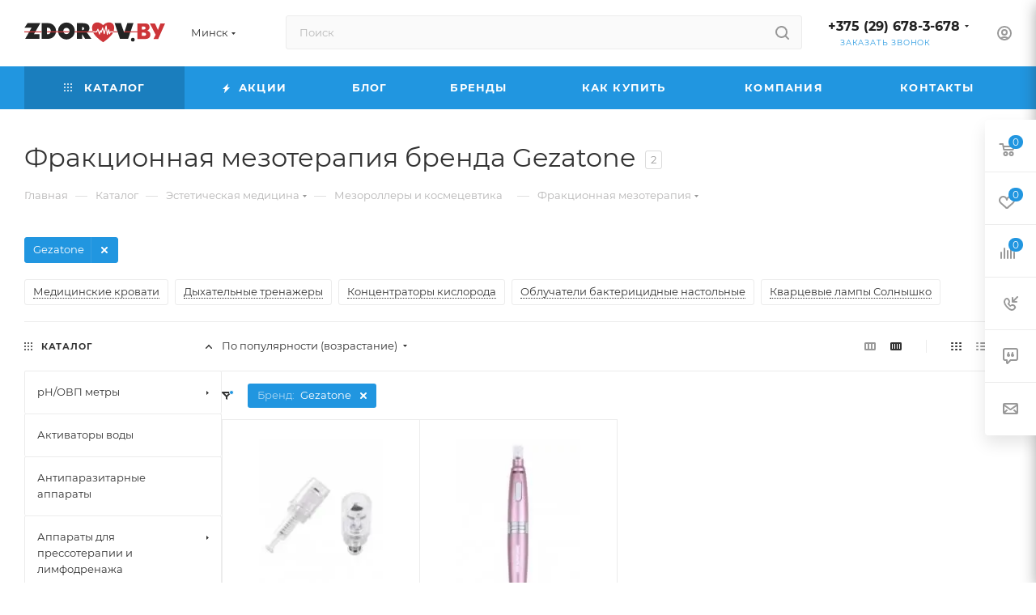

--- FILE ---
content_type: text/html; charset=UTF-8
request_url: https://zdorov.by/catalog/esteticheskaya-meditsina/mezorollery-i-kosmetsevtika/fraktsionnaya-mezoterapiya/gezatone/
body_size: 47857
content:
<!DOCTYPE html>
<html xmlns="http://www.w3.org/1999/xhtml" xml:lang="ru" lang="ru"  >
<head><link rel="canonical" href="https://zdorov.by/catalog/esteticheskaya-meditsina/mezorollery-i-kosmetsevtika/fraktsionnaya-mezoterapiya/gezatone/" />
<link rel="preconnect" href="https://www.googletagmanager.com" crossorigin /><link rel="preconnect" href="https://cdn-ru.bitrix24.ru" crossorigin /><link rel="preconnect" href="https://www.gstatic.com" crossorigin /><link rel="preconnect" href="https://www.google.com" crossorigin /><link rel="preconnect" href="https://www.google-analytics.com" crossorigin /><link rel="preconnect" href="https://fonts.googleapis.com" crossorigin /><link rel="preconnect" href="https://fonts.gstatic.com" crossorigin /><link rel="preconnect" href="https://mc.yandex.ru" crossorigin />
<script data-skip-moving="true">(function(w, d, n) {var cl = "bx-core";var ht = d.documentElement;var htc = ht ? ht.className : undefined;if (htc === undefined || htc.indexOf(cl) !== -1){return;}var ua = n.userAgent;if (/(iPad;)|(iPhone;)/i.test(ua)){cl += " bx-ios";}else if (/Windows/i.test(ua)){cl += ' bx-win';}else if (/Macintosh/i.test(ua)){cl += " bx-mac";}else if (/Linux/i.test(ua) && !/Android/i.test(ua)){cl += " bx-linux";}else if (/Android/i.test(ua)){cl += " bx-android";}cl += (/(ipad|iphone|android|mobile|touch)/i.test(ua) ? " bx-touch" : " bx-no-touch");cl += w.devicePixelRatio && w.devicePixelRatio >= 2? " bx-retina": " bx-no-retina";if (/AppleWebKit/.test(ua)){cl += " bx-chrome";}else if (/Opera/.test(ua)){cl += " bx-opera";}else if (/Firefox/.test(ua)){cl += " bx-firefox";}ht.className = htc ? htc + " " + cl : cl;})(window, document, navigator);</script>
<link rel="preload" href="/bitrix/cache/css/arturgolubev.cssinliner/v600_s1/css_united/a5910e636e74706d583377560953b796.css" as="style">
	<title>Фракционная мезотерапия бренда Gezatone – купить в Минске и Беларуси | zdorov.by</title>
	<meta name="viewport" content="initial-scale=1.0, width=device-width, maximum-scale=1" />
	<meta name="HandheldFriendly" content="true" />
	<meta name="yes" content="yes" />
	<meta name="apple-mobile-web-app-status-bar-style" content="black" />
	<meta name="SKYPE_TOOLBAR" content="SKYPE_TOOLBAR_PARSER_COMPATIBLE" />
	<meta http-equiv="Content-Type" content="text/html; charset=UTF-8" />
<meta name="keywords" content="Фракционная мезотерапия бренда Gezatone, купить фракционная мезотерапия, купить фракционная мезотерапия Gezatone в Беларуси, товары для здоровья, zdorov.by" />
<meta name="description" content="Фракционная мезотерапия бренда Gezatone – купить в интернет-магазине ❤️ zdorov.by с быстрой доставкой по Минску и всей Беларуси. Оригинальная продукция, выгодные цены и удобные способы оплаты." />




<script type="extension/settings" data-extension="currency.currency-core">{"region":"ru"}</script>


<meta name="theme-color" content="#2196e0">
<style>:root{--theme-base-color: #2196e0;--theme-base-opacity-color: #2196e01a;--theme-base-color-hue:203;--theme-base-color-saturation:75%;--theme-base-color-lightness:50%;}</style>
<style>html {--theme-page-width: 1348px;--theme-page-width-padding: 30px}</style>
<link href="/bitrix/templates/aspro_max/css/print.min.css?176047776021755" data-template-style="true" rel="stylesheet" media="print">
                                        
<link rel="shortcut icon" href="/favicon.svg" type="image/svg+xml" />
<link rel="apple-touch-icon" sizes="180x180" href="/upload/CMax/afe/amja71jdn1fpffdfesa4dxjx4gpi98ll/favicon_google_180x180.svg" />
<meta property="ya:interaction" content="XML_FORM" />
<meta property="ya:interaction:url" content="https://zdorov.by/catalog/esteticheskaya-meditsina/mezorollery-i-kosmetsevtika/fraktsionnaya-mezoterapiya/gezatone/?mode=xml" />
<meta property="og:image" content="https://zdorov.by/upload/cssinliner_webp/iblock/233/233c90395af45f798653cad712d8fad2.webp" />
<link rel="image_src" href="https://zdorov.by/upload/cssinliner_webp/iblock/233/233c90395af45f798653cad712d8fad2.webp"  />
<meta property="og:title" content="Фракционная мезотерапия бренда Gezatone – купить в Минске и Беларуси | zdorov.by" />
<meta property="og:description" content="Фракционная мезотерапия бренда Gezatone – купить в интернет-магазине ❤️ zdorov.by с быстрой доставкой по Минску и всей Беларуси. Оригинальная продукция, выгодные цены и удобные способы оплаты." />
<meta property="og:url" content="https://zdorov.by/catalog/esteticheskaya-meditsina/mezorollery-i-kosmetsevtika/fraktsionnaya-mezoterapiya/gezatone/" />
<meta property="og:type" content="website" />
		<style>html {--theme-items-gap:32px;--fixed-header:80px;}</style>	<link href="/bitrix/cache/css/arturgolubev.cssinliner/v600_s1/css_united/a5910e636e74706d583377560953b796.css"  rel="stylesheet" onerror="document.body.classList.add('agic_reload_css');" />
</head>
<body class=" site_s1  fill_bg_n catalog-delayed-btn-Y theme-light" id="main" data-site="/">
	
	<div id="panel"></div>
	<!--'start_frame_cache_4i19eW'-->
<!--'end_frame_cache_4i19eW'-->				<!--'start_frame_cache_basketitems-component-block'-->												<div id="ajax_basket"></div>
					<!--'end_frame_cache_basketitems-component-block'-->								<div class="cd-modal-bg"></div>
		
				<div class="wrapper1  header_bgcolored long_header colored_header with_left_block  catalog_page basket_fly fly2 basket_fill_WHITE side_LEFT block_side_NORMAL catalog_icons_N banner_auto with_fast_view mheader-v1 header-v2 header-font-lower_N regions_Y title_position_LEFT footer-v1 front-vindex1 mfixed_Y mfixed_view_scroll_top title-v3 lazy_Y with_phones compact-catalog dark-hover-overlay normal-catalog-img landing-normal big-banners-mobile-normal bottom-icons-panel-N compact-breadcrumbs-Y catalog-delayed-btn-Y header_search_opacity  ">

<div class="mega_fixed_menu scrollblock">
	<div class="maxwidth-theme">
		<svg class="svg svg-close" width="14" height="14" viewBox="0 0 14 14">
		  <path data-name="Rounded Rectangle 568 copy 16" d="M1009.4,953l5.32,5.315a0.987,0.987,0,0,1,0,1.4,1,1,0,0,1-1.41,0L1008,954.4l-5.32,5.315a0.991,0.991,0,0,1-1.4-1.4L1006.6,953l-5.32-5.315a0.991,0.991,0,0,1,1.4-1.4l5.32,5.315,5.31-5.315a1,1,0,0,1,1.41,0,0.987,0.987,0,0,1,0,1.4Z" transform="translate(-1001 -946)"></path>
		</svg>
		<i class="svg svg-close mask arrow"></i>
		<div class="row">
			<div class="col-md-9">
				<div class="left_menu_block">
					<div class="logo_block flexbox flexbox--row align-items-normal">
						<div class="logo">
							<!--'start_frame_cache_header-buffered-logo1'--><a href="/"><img src="/upload/CMax/efc/ht5ow9efpmvkm7kradopkcbpq876vmb9.svg" alt="zdorov.by" title="zdorov.by" data-src="" /></a><!--'end_frame_cache_header-buffered-logo1'-->						</div>
						<div class="top-description addr">
							Интернет-магазин 
товары для красоты и здоровья						</div>
					</div>
					<div class="search_block">
						<div class="search_wrap">
							<div class="search-block">
									<div class="search-wrapper">
		<div id="title-search_mega_menu">
			<form action="/catalog/" class="search">
				<div class="search-input-div">
					<input class="search-input" id="title-search-input_mega_menu" type="text" name="q" value="" placeholder="Поиск" size="20" maxlength="50" autocomplete="off" />
				</div>
				<div class="search-button-div">
					<button class="btn btn-search" type="submit" name="s" value="Найти"><i class="svg search2  inline " aria-hidden="true"><svg width="17" height="17" ><use xlink:href="/bitrix/templates/aspro_max/images/svg/header_icons_srite.svg#search"></use></svg></i></button>
					
					<span class="close-block inline-search-hide"><span class="svg svg-close close-icons"></span></span>
				</div>
			</form>
		</div>
	</div>
							</div>
						</div>
					</div>
					<div class="loadings" style="height:125px;width:50px;" data-nlo="menu-megafixed">					</div>				</div>
			</div>
			<div class="col-md-3">
				<div class="right_menu_block">
					<div class="contact_wrap">
						<div class="info">
							<div class="phone blocks">
								<div class="">
									<!--'start_frame_cache_header-allphones-block1'-->                                <!-- noindex -->
            <div class="phone with_dropdown white sm">
                                    <div class="wrap">
                        <div>
                                    <i class="svg svg-inline-phone  inline " aria-hidden="true"><svg width="5" height="13" ><use xlink:href="/bitrix/templates/aspro_max/images/svg/header_icons_srite.svg#phone_footer"></use></svg></i><a rel="nofollow" href="tel:+375296783678">+375 (29) 678-3-678</a>
                                        </div>
                    </div>
                                                    <div class="dropdown ">
                        <div class="wrap scrollblock">
                                                                                            <div class="more_phone"><a class="more_phone_a no-decript" rel="nofollow"  href="tel:+375296783678">+375 (29) 678-3-678</a></div>
                                                                                            <div class="more_phone"><a class="more_phone_a no-decript" rel="nofollow"  href="tel:+375292783678">+375 (29) 278-3-678</a></div>
                                                    </div>
                    </div>
                    <i class="svg svg-inline-down  inline " aria-hidden="true"><svg width="5" height="3" ><use xlink:href="/bitrix/templates/aspro_max/images/svg/header_icons_srite.svg#Triangle_down"></use></svg></i>
                            </div>
            <!-- /noindex -->
                <!--'end_frame_cache_header-allphones-block1'-->								</div>
								<div class="callback_wrap">
									<span class="callback-block animate-load font_upper colored" data-event="jqm" data-param-form_id="CALLBACK" data-name="callback">Заказать звонок</span>
								</div>
							</div>
							<div class="question_button_wrapper">
								<span class="btn btn-lg btn-transparent-border-color btn-wide animate-load colored_theme_hover_bg-el" data-event="jqm" data-param-form_id="ASK" data-name="ask">
									Задать вопрос								</span>
							</div>
							<div class="person_wrap">
        <!--'start_frame_cache_header-auth-block1'-->            <!-- noindex --><div class="auth_wr_inner "><a rel="nofollow" title="Мой кабинет" class="personal-link dark-color animate-load" data-event="jqm" data-param-backurl="%2Fcatalog%2Festeticheskaya-meditsina%2Fmezorollery-i-kosmetsevtika%2Ffraktsionnaya-mezoterapiya%2Ffilter%2Fbrand-is-gezatone%2Fapply%2F" data-param-type="auth" data-name="auth" href="/personal/"><i class="svg svg-inline-cabinet big inline " aria-hidden="true"><svg width="18" height="18" ><use xlink:href="/bitrix/templates/aspro_max/images/svg/header_icons_srite.svg#user"></use></svg></i><span class="wrap"><span class="name">Войти</span></span></a></div><!-- /noindex -->        <!--'end_frame_cache_header-auth-block1'-->
            <!--'start_frame_cache_mobile-basket-with-compare-block1'-->        <!-- noindex -->
                    <div class="menu middle">
                <ul>
                                            <li class="counters">
                            <a rel="nofollow" class="dark-color basket-link basket ready " href="/basket/">
                                <i class="svg  svg-inline-basket" aria-hidden="true" ><svg class="" width="19" height="16" viewBox="0 0 19 16"><path data-name="Ellipse 2 copy 9" class="cls-1" d="M956.047,952.005l-0.939,1.009-11.394-.008-0.952-1-0.953-6h-2.857a0.862,0.862,0,0,1-.952-1,1.025,1.025,0,0,1,1.164-1h2.327c0.3,0,.6.006,0.6,0.006a1.208,1.208,0,0,1,1.336.918L943.817,947h12.23L957,948v1Zm-11.916-3,0.349,2h10.007l0.593-2Zm1.863,5a3,3,0,1,1-3,3A3,3,0,0,1,945.994,954.005ZM946,958a1,1,0,1,0-1-1A1,1,0,0,0,946,958Zm7.011-4a3,3,0,1,1-3,3A3,3,0,0,1,953.011,954.005ZM953,958a1,1,0,1,0-1-1A1,1,0,0,0,953,958Z" transform="translate(-938 -944)"></path></svg></i>                                <span>Корзина<span class="count js-count empted">0</span></span>
                            </a>
                        </li>
                                                                <li class="counters">
                            <a rel="nofollow"
                                class="dark-color basket-link delay ready "
                                href="/personal/favorite/"
                            >
                                <i class="svg  svg-inline-basket" aria-hidden="true" ><svg xmlns="http://www.w3.org/2000/svg" width="16" height="13" viewBox="0 0 16 13"><defs><style>.clsw-1{fill:#fff;fill-rule:evenodd;}</style></defs><path class="clsw-1" d="M506.755,141.6l0,0.019s-4.185,3.734-5.556,4.973a0.376,0.376,0,0,1-.076.056,1.838,1.838,0,0,1-1.126.357,1.794,1.794,0,0,1-1.166-.4,0.473,0.473,0,0,1-.1-0.076c-1.427-1.287-5.459-4.878-5.459-4.878l0-.019A4.494,4.494,0,1,1,500,135.7,4.492,4.492,0,1,1,506.755,141.6Zm-3.251-5.61A2.565,2.565,0,0,0,501,138h0a1,1,0,1,1-2,0h0a2.565,2.565,0,0,0-2.506-2,2.5,2.5,0,0,0-1.777,4.264l-0.013.019L500,145.1l5.179-4.749c0.042-.039.086-0.075,0.126-0.117l0.052-.047-0.006-.008A2.494,2.494,0,0,0,503.5,135.993Z" transform="translate(-492 -134)"/></svg></i>                                <span>Избранные товары<span class="count js-count empted">0</span></span>
                            </a>
                        </li>
                                    </ul>
            </div>
                            <div class="menu middle">
                <ul>
                    <li class="counters">
                        <a rel="nofollow" class="dark-color basket-link compare ready " href="/catalog/compare.php">
                            <i class="svg inline  svg-inline-compare " aria-hidden="true" ><svg xmlns="http://www.w3.org/2000/svg" width="18" height="17" viewBox="0 0 18 17"><defs><style>.cls-1{fill:#333;fill-rule:evenodd;}</style></defs><path  data-name="Rounded Rectangle 865" class="cls-1" d="M597,78a1,1,0,0,1,1,1v9a1,1,0,0,1-2,0V79A1,1,0,0,1,597,78Zm4-6a1,1,0,0,1,1,1V88a1,1,0,0,1-2,0V73A1,1,0,0,1,601,72Zm4,8a1,1,0,0,1,1,1v7a1,1,0,0,1-2,0V81A1,1,0,0,1,605,80Zm-12-5a1,1,0,0,1,1,1V88a1,1,0,0,1-2,0V76A1,1,0,0,1,593,75Zm-4,5a1,1,0,0,1,1,1v7a1,1,0,0,1-2,0V81A1,1,0,0,1,589,80Z" transform="translate(-588 -72)"/></svg>
</i>                            <span>Сравнение товаров<span class="count js-count empted">0</span></span>
                        </a>
                    </li>
                </ul>
            </div>
                <!-- /noindex -->
        <!--'end_frame_cache_mobile-basket-with-compare-block1'-->    							</div>
						</div>
					</div>
					<div class="footer_wrap">
													<div class="inline-block">
								<div class="top-description no-title">
									<!--'start_frame_cache_allregions-list-block1'-->			<div class="region_wrapper">
			<div class="io_wrapper">
				<i class="svg svg-inline-mark  inline " aria-hidden="true"><svg width="13" height="13" ><use xlink:href="/bitrix/templates/aspro_max/images/svg/header_icons_srite.svg#location"></use></svg></i>				<div class="city_title">Ваш город</div>
									<div class="js_city_chooser animate-load dark-color" data-event="jqm" data-name="city_chooser" data-param-url="%2Fcatalog%2Festeticheskaya-meditsina%2Fmezorollery-i-kosmetsevtika%2Ffraktsionnaya-mezoterapiya%2Ffilter%2Fbrand-is-gezatone%2Fapply%2F" data-param-form_id="city_chooser">
						<span>Минск</span><span class="arrow"><i class="svg down  inline " aria-hidden="true"><svg width="5" height="3" ><use xlink:href="/bitrix/templates/aspro_max/images/svg/header_icons_srite.svg#Triangle_down"></use></svg></i></span>
					</div>
							</div>
					</div>
	<!--'end_frame_cache_allregions-list-block1'-->								</div>
							</div>
						
                        <!--'start_frame_cache_email-block1'-->        
                                                <div class="email blocks color-theme-hover">
                        <i class="svg inline  svg-inline-email" aria-hidden="true" ><svg xmlns="http://www.w3.org/2000/svg" width="11" height="9" viewBox="0 0 11 9"><path  data-name="Rectangle 583 copy 16" class="cls-1" d="M367,142h-7a2,2,0,0,1-2-2v-5a2,2,0,0,1,2-2h7a2,2,0,0,1,2,2v5A2,2,0,0,1,367,142Zm0-2v-3.039L364,139h-1l-3-2.036V140h7Zm-6.634-5,3.145,2.079L366.634,135h-6.268Z" transform="translate(-358 -133)"/></svg></i>                                                    <a href="mailto:admin@zdorov.by" target="_blank">admin@zdorov.by</a>
                                            </div>
                <!--'end_frame_cache_email-block1'-->        
                        <!--'start_frame_cache_address-block1'-->        
                                                <div class="address blocks">
                        <i class="svg inline  svg-inline-addr" aria-hidden="true" ><svg xmlns="http://www.w3.org/2000/svg" width="9" height="12" viewBox="0 0 9 12"><path class="cls-1" d="M959.135,82.315l0.015,0.028L955.5,87l-3.679-4.717,0.008-.013a4.658,4.658,0,0,1-.83-2.655,4.5,4.5,0,1,1,9,0A4.658,4.658,0,0,1,959.135,82.315ZM955.5,77a2.5,2.5,0,0,0-2.5,2.5,2.467,2.467,0,0,0,.326,1.212l-0.014.022,2.181,3.336,2.034-3.117c0.033-.046.063-0.094,0.093-0.142l0.066-.1-0.007-.009a2.468,2.468,0,0,0,.32-1.2A2.5,2.5,0,0,0,955.5,77Z" transform="translate(-951 -75)"/></svg></i>                        Минск, ул. Кульман, дом 3,3-й этаж, пав. 317 Б                    </div>
                <!--'end_frame_cache_address-block1'-->        
    						<div class="social-block">
							<div class="social-icons">
		<!-- noindex -->
	<ul>
							<li class="facebook">
				<a href="https://www.facebook.com/zdorov.byminsk/" target="_blank" rel="nofollow" title="Facebook">
					Facebook				</a>
			</li>
							<li class="twitter">
				<a href="https://twitter.com/zdorovby" target="_blank" rel="nofollow" title="Twitter">
					Twitter				</a>
			</li>
							<li class="instagram">
				<a href="https://www.instagram.com/tatikonsultant/" target="_blank" rel="nofollow" title="Instagram">
					Instagram				</a>
			</li>
									<li class="ytb">
				<a href="https://www.youtube.com/user/gazeta1967" target="_blank" rel="nofollow" title="YouTube">
					YouTube				</a>
			</li>
																				<li class="whats">
				<a href="https://wa.me/375292162233" target="_blank" rel="nofollow" title="WhatsApp">
					WhatsApp				</a>
			</li>
													</ul>
	<!-- /noindex -->
</div>						</div>
					</div>
				</div>
			</div>
		</div>
	</div>
</div>
<div class="header_wrap visible-lg visible-md title-v3 ">
	<header id="header">
		<div class="header-wrapper">
	<div class="logo_and_menu-row with-search header__top-part">
			<div class="maxwidth-theme logo-row short">
				<div class="header__top-inner">
							<div class="logo-block  floated  header__top-item">
								<div class="line-block line-block--16">
									<div class="logo line-block__item no-shrinked">
										<!--'start_frame_cache_header-buffered-logo2'--><a href="/"><img src="/upload/CMax/efc/ht5ow9efpmvkm7kradopkcbpq876vmb9.svg" alt="zdorov.by" title="zdorov.by" data-src="" /></a><!--'end_frame_cache_header-buffered-logo2'-->									</div>
								</div>	
							</div>
															<div class="header__top-item">
									<div class="line-block line-block--8">
										<div class="line-block__item">
											<div class="top-description no-title">
												<!--'start_frame_cache_allregions-list-block2'-->			<div class="region_wrapper">
			<div class="io_wrapper">
				<i class="svg svg-inline-mark  inline " aria-hidden="true"><svg width="13" height="13" ><use xlink:href="/bitrix/templates/aspro_max/images/svg/header_icons_srite.svg#location"></use></svg></i>				<div class="city_title">Ваш город</div>
									<div class="js_city_chooser animate-load dark-color" data-event="jqm" data-name="city_chooser" data-param-url="%2Fcatalog%2Festeticheskaya-meditsina%2Fmezorollery-i-kosmetsevtika%2Ffraktsionnaya-mezoterapiya%2Ffilter%2Fbrand-is-gezatone%2Fapply%2F" data-param-form_id="city_chooser">
						<span>Минск</span><span class="arrow"><i class="svg down  inline " aria-hidden="true"><svg width="5" height="3" ><use xlink:href="/bitrix/templates/aspro_max/images/svg/header_icons_srite.svg#Triangle_down"></use></svg></i></span>
					</div>
							</div>
					</div>
	<!--'end_frame_cache_allregions-list-block2'-->											</div>
										</div>	
									</div>	
								</div>
														<div class="header__top-item flex1">
									<div class="search_wrap">
										<div class="search-block inner-table-block">
		<div class="search-wrapper">
			<div id="title-search_fixed">
				<form action="/catalog/" class="search">
					<div class="search-input-div">
						<input class="search-input" id="title-search-input_fixed" type="text" name="q" value="" placeholder="Поиск" size="20" maxlength="50" autocomplete="off" />
					</div>
					<div class="search-button-div">
													<button class="btn btn-search" type="submit" name="s" value="Найти">
								<i class="svg search2  inline " aria-hidden="true"><svg width="17" height="17" ><use xlink:href="/bitrix/templates/aspro_max/images/svg/header_icons_srite.svg#search"></use></svg></i>							</button>
						
						<span class="close-block inline-search-hide"><i class="svg inline  svg-inline-search svg-close close-icons colored_theme_hover" aria-hidden="true" ><svg xmlns="http://www.w3.org/2000/svg" width="16" height="16" viewBox="0 0 16 16"><path data-name="Rounded Rectangle 114 copy 3" class="cccls-1" d="M334.411,138l6.3,6.3a1,1,0,0,1,0,1.414,0.992,0.992,0,0,1-1.408,0l-6.3-6.306-6.3,6.306a1,1,0,0,1-1.409-1.414l6.3-6.3-6.293-6.3a1,1,0,0,1,1.409-1.414l6.3,6.3,6.3-6.3A1,1,0,0,1,340.7,131.7Z" transform="translate(-325 -130)"></path></svg></i></span>
					</div>
				</form>
			</div>
		</div>
											</div>
									</div>
							</div>
							<div class="header__top-item flex">
								<div class="wrap_icon inner-table-block">
									<div class="phone-block blocks fontUp">
																					<!--'start_frame_cache_header-allphones-block2'-->                                <!-- noindex -->
            <div class="phone with_dropdown no-icons">
                                    <i class="svg svg-inline-phone  inline " aria-hidden="true"><svg width="5" height="13" ><use xlink:href="/bitrix/templates/aspro_max/images/svg/header_icons_srite.svg#phone_black"></use></svg></i><a rel="nofollow" href="tel:+375296783678">+375 (29) 678-3-678</a>
                                                    <div class="dropdown ">
                        <div class="wrap scrollblock">
                                                                                            <div class="more_phone"><a class="more_phone_a no-decript" rel="nofollow"  href="tel:+375296783678">+375 (29) 678-3-678</a></div>
                                                                                            <div class="more_phone"><a class="more_phone_a no-decript" rel="nofollow"  href="tel:+375292783678">+375 (29) 278-3-678</a></div>
                                                    </div>
                    </div>
                    <i class="svg svg-inline-down  inline " aria-hidden="true"><svg width="5" height="3" ><use xlink:href="/bitrix/templates/aspro_max/images/svg/header_icons_srite.svg#Triangle_down"></use></svg></i>
                            </div>
            <!-- /noindex -->
                <!--'end_frame_cache_header-allphones-block2'-->																															<div class="inline-block">
												<span class="callback-block animate-load colored" data-event="jqm" data-param-form_id="CALLBACK" data-name="callback">Заказать звонок</span>
											</div>
																			</div>
								</div>
							</div>
							<div class="right-icons wb header__top-item">
								<div class="line-block line-block--40 line-block--40-1200">
									<div class="line-block__item">
										<div class="wrap_icon inner-table-block person">
        <!--'start_frame_cache_header-auth-block2'-->            <!-- noindex --><div class="auth_wr_inner "><a rel="nofollow" title="Мой кабинет" class="personal-link dark-color animate-load" data-event="jqm" data-param-backurl="%2Fcatalog%2Festeticheskaya-meditsina%2Fmezorollery-i-kosmetsevtika%2Ffraktsionnaya-mezoterapiya%2Ffilter%2Fbrand-is-gezatone%2Fapply%2F" data-param-type="auth" data-name="auth" href="/personal/"><i class="svg svg-inline-cabinet big inline " aria-hidden="true"><svg width="18" height="18" ><use xlink:href="/bitrix/templates/aspro_max/images/svg/header_icons_srite.svg#user"></use></svg></i><span class="wrap"><span class="name">Войти</span></span></a></div><!-- /noindex -->        <!--'end_frame_cache_header-auth-block2'-->
    										</div>
									</div>
																	</div>	
							</div>
			</div>				
		</div>
</div>
	<div class="menu-row middle-block bgcolored">
		<div class="maxwidth-theme">
			<div class="row">
				<div class="col-md-12">
					<div class="menu-only">
						<nav class="mega-menu sliced">
										<div class="table-menu">
		<table>
			<tr>
					<td class="menu-item unvisible dropdown catalog wide_menu   active">
						<div class="wrap">
							<a class="dropdown-toggle" href="/catalog/">
								<div>
																			<i class="svg inline  svg-inline-icon_catalog" aria-hidden="true" ><svg xmlns="http://www.w3.org/2000/svg" width="10" height="10" viewBox="0 0 10 10"><path  data-name="Rounded Rectangle 969 copy 7" class="cls-1" d="M644,76a1,1,0,1,1-1,1A1,1,0,0,1,644,76Zm4,0a1,1,0,1,1-1,1A1,1,0,0,1,648,76Zm4,0a1,1,0,1,1-1,1A1,1,0,0,1,652,76Zm-8,4a1,1,0,1,1-1,1A1,1,0,0,1,644,80Zm4,0a1,1,0,1,1-1,1A1,1,0,0,1,648,80Zm4,0a1,1,0,1,1-1,1A1,1,0,0,1,652,80Zm-8,4a1,1,0,1,1-1,1A1,1,0,0,1,644,84Zm4,0a1,1,0,1,1-1,1A1,1,0,0,1,648,84Zm4,0a1,1,0,1,1-1,1A1,1,0,0,1,652,84Z" transform="translate(-643 -76)"/></svg></i>																		Каталог																			<i class="svg svg-inline-down" aria-hidden="true"><svg width="5" height="3" ><use xlink:href="/bitrix/templates/aspro_max/images/svg/trianglearrow_sprite.svg#trianglearrow_down"></use></svg></i>																	</div>
							</a>
																							<span class="tail"></span>
								<div class="dropdown-menu   BANNER">
																		<div class="customScrollbar scrollblock scrollblock--thick">
										<ul class="menu-wrapper menu-type-2" >
																																																													<li class="  has_img">
																														<div class="menu_img ">
																	<a href="/catalog/ph-ovp-metry/" class="noborder colored_theme_svg">
																																					<img class="lazy" src="/bitrix/templates/aspro_max/images/loaders/double_ring.svg" data-src="/upload/cssinliner_webp/resize_cache/iblock/70f/80_80_1/70fcea306e1d9abba47dd46de87ec445.webp" alt="pH/ОВП метры" title="pH/ОВП метры" />
																																			</a>
																</div>
																																											<a href="/catalog/ph-ovp-metry/" title="pH/ОВП метры"><span class="name option-font-bold">pH/ОВП метры</span></a>
													</li>
																																																																									<li class="  has_img">
																														<div class="menu_img ">
																	<a href="/catalog/aktivatory-vody/" class="noborder colored_theme_svg">
																																					<img class="lazy" src="/bitrix/templates/aspro_max/images/loaders/double_ring.svg" data-src="/upload/cssinliner_webp/resize_cache/iblock/da7/80_80_1/da7f1ab211956430bc7c7097e767a0fd.webp" alt="Активаторы воды" title="Активаторы воды" />
																																			</a>
																</div>
																																											<a href="/catalog/aktivatory-vody/" title="Активаторы воды"><span class="name option-font-bold">Активаторы воды</span></a>
													</li>
																																																																									<li class="  has_img">
																														<div class="menu_img ">
																	<a href="/catalog/antiparazitarnye-apparaty/" class="noborder colored_theme_svg">
																																					<img class="lazy" src="/bitrix/templates/aspro_max/images/loaders/double_ring.svg" data-src="/upload/cssinliner_webp/resize_cache/iblock/f67/80_80_1/f676fa558576b82cebac2f58730c4fbd.webp" alt="Антипаразитарные аппараты" title="Антипаразитарные аппараты" />
																																			</a>
																</div>
																																											<a href="/catalog/antiparazitarnye-apparaty/" title="Антипаразитарные аппараты"><span class="name option-font-bold">Антипаразитарные аппараты</span></a>
													</li>
																																																																									<li class="  has_img">
																														<div class="menu_img ">
																	<a href="/catalog/apparaty-dlya-pressoterapii-i-limfodrenazha/" class="noborder colored_theme_svg">
																																					<img class="lazy" src="/bitrix/templates/aspro_max/images/loaders/double_ring.svg" data-src="/upload/cssinliner_webp/resize_cache/iblock/588/8q2cpvympaj5teg4cbeivt959awqfz2w/80_80_1/press.webp" alt="Аппараты для прессотерапии и лимфодренажа" title="Аппараты для прессотерапии и лимфодренажа" />
																																			</a>
																</div>
																																											<a href="/catalog/apparaty-dlya-pressoterapii-i-limfodrenazha/" title="Аппараты для прессотерапии и лимфодренажа"><span class="name option-font-bold">Аппараты для прессотерапии и лимфодренажа</span></a>
													</li>
																																																																									<li class="  has_img">
																														<div class="menu_img ">
																	<a href="/catalog/applikatory/" class="noborder colored_theme_svg">
																																					<img class="lazy" src="/bitrix/templates/aspro_max/images/loaders/double_ring.svg" data-src="/upload/cssinliner_webp/resize_cache/iblock/a30/80_80_1/fb6vejpj30dfyjiw2m07mx0ph6l4cblu.webp" alt="Аппликаторы" title="Аппликаторы" />
																																			</a>
																</div>
																																											<a href="/catalog/applikatory/" title="Аппликаторы"><span class="name option-font-bold">Аппликаторы</span></a>
													</li>
																																																																									<li class="  has_img">
																														<div class="menu_img ">
																	<a href="/catalog/vitiligo/" class="noborder colored_theme_svg">
																																					<img class="lazy" src="/bitrix/templates/aspro_max/images/loaders/double_ring.svg" data-src="/upload/cssinliner_webp/resize_cache/iblock/fa9/80_80_1/fa9d275112e3db0d19d9828d42ee98d2.webp" alt="Витилиго" title="Витилиго" />
																																			</a>
																</div>
																																											<a href="/catalog/vitiligo/" title="Витилиго"><span class="name option-font-bold">Витилиго</span></a>
													</li>
																																																																									<li class="  has_img">
																														<div class="menu_img ">
																	<a href="/catalog/darsonvali/" class="noborder colored_theme_svg">
																																					<img class="lazy" src="/bitrix/templates/aspro_max/images/loaders/double_ring.svg" data-src="/upload/cssinliner_webp/resize_cache/iblock/507/80_80_1/50718468c6e182f2c10f1229f22b1d0a.webp" alt="Дарсонвали" title="Дарсонвали" />
																																			</a>
																</div>
																																											<a href="/catalog/darsonvali/" title="Дарсонвали"><span class="name option-font-bold">Дарсонвали</span></a>
													</li>
																																																																									<li class="  has_img">
																														<div class="menu_img ">
																	<a href="/catalog/distillyatory/" class="noborder colored_theme_svg">
																																					<img class="lazy" src="/bitrix/templates/aspro_max/images/loaders/double_ring.svg" data-src="/upload/cssinliner_webp/resize_cache/iblock/1e3/80_80_1/1e338ce32e4eb0d937617238fe8866bc.webp" alt="Дистилляторы" title="Дистилляторы" />
																																			</a>
																</div>
																																											<a href="/catalog/distillyatory/" title="Дистилляторы"><span class="name option-font-bold">Дистилляторы</span></a>
													</li>
																																																																									<li class="  has_img">
																														<div class="menu_img ">
																	<a href="/catalog/dozimetry/" class="noborder colored_theme_svg">
																																					<img class="lazy" src="/bitrix/templates/aspro_max/images/loaders/double_ring.svg" data-src="/upload/cssinliner_webp/resize_cache/iblock/4dd/80_80_1/4dd06863ff174784d638f0ef5a01ca9f.webp" alt="Дозиметры" title="Дозиметры" />
																																			</a>
																</div>
																																											<a href="/catalog/dozimetry/" title="Дозиметры"><span class="name option-font-bold">Дозиметры</span></a>
													</li>
																																																																									<li class="  has_img">
																														<div class="menu_img ">
																	<a href="/catalog/dykhatelnye-trenazhery/" class="noborder colored_theme_svg">
																																					<img class="lazy" src="/bitrix/templates/aspro_max/images/loaders/double_ring.svg" data-src="/upload/cssinliner_webp/resize_cache/iblock/5a5/80_80_1/5a5c11d31ec6a25a6dbaf7dda97d1348.webp" alt="Дыхательные тренажеры" title="Дыхательные тренажеры" />
																																			</a>
																</div>
																																											<a href="/catalog/dykhatelnye-trenazhery/" title="Дыхательные тренажеры"><span class="name option-font-bold">Дыхательные тренажеры</span></a>
													</li>
																																																																									<li class="  has_img">
																														<div class="menu_img ">
																	<a href="/catalog/ingalyatory/" class="noborder colored_theme_svg">
																																					<img class="lazy" src="/bitrix/templates/aspro_max/images/loaders/double_ring.svg" data-src="/upload/cssinliner_webp/resize_cache/iblock/fad/80_80_1/fad09d0daa132b3b546dd1dd1e8a2f3e.webp" alt="Ингаляторы" title="Ингаляторы" />
																																			</a>
																</div>
																																											<a href="/catalog/ingalyatory/" title="Ингаляторы"><span class="name option-font-bold">Ингаляторы</span></a>
													</li>
																																																																									<li class="  has_img">
																														<div class="menu_img ">
																	<a href="/catalog/ionizatory-ochistiteli/" class="noborder colored_theme_svg">
																																					<img class="lazy" src="/bitrix/templates/aspro_max/images/loaders/double_ring.svg" data-src="/upload/cssinliner_webp/resize_cache/iblock/f42/80_80_1/f423aceb6f25378273de0f22a5224e8d.webp" alt="Ионизаторы-очистители" title="Ионизаторы-очистители" />
																																			</a>
																</div>
																																											<a href="/catalog/ionizatory-ochistiteli/" title="Ионизаторы-очистители"><span class="name option-font-bold">Ионизаторы-очистители</span></a>
													</li>
																																																																									<li class="  has_img">
																														<div class="menu_img ">
																	<a href="/catalog/kvartsevye-lampy/" class="noborder colored_theme_svg">
																																					<img class="lazy" src="/bitrix/templates/aspro_max/images/loaders/double_ring.svg" data-src="/upload/cssinliner_webp/resize_cache/iblock/fce/80_80_1/fce298d51fb7f5b9f88a785c63740b57.webp" alt="Кварцевые лампы" title="Кварцевые лампы" />
																																			</a>
																</div>
																																											<a href="/catalog/kvartsevye-lampy/" title="Кварцевые лампы"><span class="name option-font-bold">Кварцевые лампы</span></a>
													</li>
																																																																									<li class="  has_img">
																														<div class="menu_img ">
																	<a href="/catalog/korrektiruyushchee-bele-hotex/" class="noborder colored_theme_svg">
																																					<img class="lazy" src="/bitrix/templates/aspro_max/images/loaders/double_ring.svg" data-src="/upload/cssinliner_webp/resize_cache/iblock/fe8/80_80_1/fe82422819bc98a647b50efa0c8a2e90.webp" alt="Корректирующее белье HOTEX" title="Корректирующее белье HOTEX" />
																																			</a>
																</div>
																																											<a href="/catalog/korrektiruyushchee-bele-hotex/" title="Корректирующее белье HOTEX"><span class="name option-font-bold">Корректирующее белье HOTEX</span></a>
													</li>
																																																																									<li class="  has_img">
																														<div class="menu_img ">
																	<a href="/catalog/kosmetika-apparatnaya/" class="noborder colored_theme_svg">
																																					<img class="lazy" src="/bitrix/templates/aspro_max/images/loaders/double_ring.svg" data-src="/upload/cssinliner_webp/resize_cache/iblock/8d6/80_80_1/8d64e7fa51090384a9b58ffdd6139593.webp" alt="Косметика аппаратная" title="Косметика аппаратная" />
																																			</a>
																</div>
																																											<a href="/catalog/kosmetika-apparatnaya/" title="Косметика аппаратная"><span class="name option-font-bold">Косметика аппаратная</span></a>
													</li>
																																																																									<li class="  has_img">
																														<div class="menu_img ">
																	<a href="/catalog/kosmetika-salonnaya-premium/" class="noborder colored_theme_svg">
																																					<img class="lazy" src="/bitrix/templates/aspro_max/images/loaders/double_ring.svg" data-src="/upload/cssinliner_webp/resize_cache/iblock/f35/80_80_1/f35f1f5d7ab5ef7471cdd22a2c70d55d.webp" alt="Косметика салонная Premium" title="Косметика салонная Premium" />
																																			</a>
																</div>
																																											<a href="/catalog/kosmetika-salonnaya-premium/" title="Косметика салонная Premium"><span class="name option-font-bold">Косметика салонная Premium</span></a>
													</li>
																																																																									<li class="  has_img">
																														<div class="menu_img ">
																	<a href="/catalog/kosmetologicheskie-apparaty/" class="noborder colored_theme_svg">
																																					<img class="lazy" src="/bitrix/templates/aspro_max/images/loaders/double_ring.svg" data-src="/upload/cssinliner_webp/resize_cache/iblock/6b9/80_80_1/6b928f7f959127263bad26d53ded854b.webp" alt="Косметологические аппараты" title="Косметологические аппараты" />
																																			</a>
																</div>
																																											<a href="/catalog/kosmetologicheskie-apparaty/" title="Косметологические аппараты"><span class="name option-font-bold">Косметологические аппараты</span></a>
													</li>
																																																																									<li class="  has_img">
																														<div class="menu_img ">
																	<a href="/catalog/maynd-mashiny/" class="noborder colored_theme_svg">
																																					<img class="lazy" src="/bitrix/templates/aspro_max/images/loaders/double_ring.svg" data-src="/upload/cssinliner_webp/resize_cache/iblock/bb5/80_80_1/bb53384885e66d46ed0e9b4c6eb48cdf.webp" alt="Майнд машины" title="Майнд машины" />
																																			</a>
																</div>
																																											<a href="/catalog/maynd-mashiny/" title="Майнд машины"><span class="name option-font-bold">Майнд машины</span></a>
													</li>
																																																																									<li class="  has_img">
																														<div class="menu_img ">
																	<a href="/catalog/massazhery/" class="noborder colored_theme_svg">
																																					<img class="lazy" src="/bitrix/templates/aspro_max/images/loaders/double_ring.svg" data-src="/upload/cssinliner_webp/resize_cache/iblock/244/80_80_1/2448c5748aae2eeb6db347043902b5f3.webp" alt="Массажеры" title="Массажеры" />
																																			</a>
																</div>
																																											<a href="/catalog/massazhery/" title="Массажеры"><span class="name option-font-bold">Массажеры</span></a>
													</li>
																																																																									<li class="  has_img">
																														<div class="menu_img ">
																	<a href="/catalog/massazhnoe-oborudovanie/" class="noborder colored_theme_svg">
																																					<img class="lazy" src="/bitrix/templates/aspro_max/images/loaders/double_ring.svg" data-src="/upload/cssinliner_webp/resize_cache/iblock/7a9/80_80_1/7a9d91dc6c7fa778d33f250b02e5375a.webp" alt="Массажное оборудование" title="Массажное оборудование" />
																																			</a>
																</div>
																																											<a href="/catalog/massazhnoe-oborudovanie/" title="Массажное оборудование"><span class="name option-font-bold">Массажное оборудование</span></a>
													</li>
																																																																									<li class="  has_img">
																														<div class="menu_img ">
																	<a href="/catalog/meditsina-dlya-doma/" class="noborder colored_theme_svg">
																																					<img class="lazy" src="/bitrix/templates/aspro_max/images/loaders/double_ring.svg" data-src="/upload/cssinliner_webp/resize_cache/iblock/648/80_80_1/648de17e56c6efb8878e255446a140a4.webp" alt="Медицина для дома" title="Медицина для дома" />
																																			</a>
																</div>
																																											<a href="/catalog/meditsina-dlya-doma/" title="Медицина для дома"><span class="name option-font-bold">Медицина для дома</span></a>
													</li>
																																																																									<li class="  has_img">
																														<div class="menu_img ">
																	<a href="/catalog/meditsinskie-krovati/" class="noborder colored_theme_svg">
																																					<img class="lazy" src="/bitrix/templates/aspro_max/images/loaders/double_ring.svg" data-src="/upload/cssinliner_webp/resize_cache/iblock/060/80_80_1/060848ce6658ab1a7e5b1a500be3a33f.webp" alt="Медицинские кровати" title="Медицинские кровати" />
																																			</a>
																</div>
																																											<a href="/catalog/meditsinskie-krovati/" title="Медицинские кровати"><span class="name option-font-bold">Медицинские кровати</span></a>
													</li>
																																																																									<li class="  has_img">
																														<div class="menu_img ">
																	<a href="/catalog/nitrat-testery/" class="noborder colored_theme_svg">
																																					<img class="lazy" src="/bitrix/templates/aspro_max/images/loaders/double_ring.svg" data-src="/upload/cssinliner_webp/resize_cache/iblock/cb5/80_80_1/cb5e66a008923d3bc93513067096e012.webp" alt="Нитрат-тестеры" title="Нитрат-тестеры" />
																																			</a>
																</div>
																																											<a href="/catalog/nitrat-testery/" title="Нитрат-тестеры"><span class="name option-font-bold">Нитрат-тестеры</span></a>
													</li>
																																																																									<li class="  has_img">
																														<div class="menu_img ">
																	<a href="/catalog/obluchateli-bakteritsidnye/" class="noborder colored_theme_svg">
																																					<img class="lazy" src="/bitrix/templates/aspro_max/images/loaders/double_ring.svg" data-src="/upload/cssinliner_webp/resize_cache/iblock/8e5/80_80_1/8e523b6c6262def660966d511c3c5a24.webp" alt="Облучатели бактерицидные" title="Облучатели бактерицидные" />
																																			</a>
																</div>
																																											<a href="/catalog/obluchateli-bakteritsidnye/" title="Облучатели бактерицидные"><span class="name option-font-bold">Облучатели бактерицидные</span></a>
													</li>
																																																																									<li class="  has_img">
																														<div class="menu_img ">
																	<a href="/catalog/obogrevateli/" class="noborder colored_theme_svg">
																																					<img class="lazy" src="/bitrix/templates/aspro_max/images/loaders/double_ring.svg" data-src="/upload/cssinliner_webp/resize_cache/iblock/d4b/yhp7hhih9jy9y3613psmz5t49i5x6vtv/80_80_1/обогреватели.webp" alt="Обогреватели" title="Обогреватели" />
																																			</a>
																</div>
																																											<a href="/catalog/obogrevateli/" title="Обогреватели"><span class="name option-font-bold">Обогреватели</span></a>
													</li>
																																																																									<li class="  has_img">
																														<div class="menu_img ">
																	<a href="/catalog/odezhda-dlya-zdorovya/" class="noborder colored_theme_svg">
																																					<img class="lazy" src="/bitrix/templates/aspro_max/images/loaders/double_ring.svg" data-src="/upload/cssinliner_webp/resize_cache/iblock/0ce/80_80_1/0ce5f79669c6b9ce7e205fb4e77bcae2.webp" alt="Одежда для здоровья" title="Одежда для здоровья" />
																																			</a>
																</div>
																																											<a href="/catalog/odezhda-dlya-zdorovya/" title="Одежда для здоровья"><span class="name option-font-bold">Одежда для здоровья</span></a>
													</li>
																																																																									<li class="  has_img">
																														<div class="menu_img ">
																	<a href="/catalog/odezhda-dlya-korrektsii/" class="noborder colored_theme_svg">
																																					<img class="lazy" src="/bitrix/templates/aspro_max/images/loaders/double_ring.svg" data-src="/upload/cssinliner_webp/resize_cache/iblock/5c8/80_80_1/5c869993ae480e50f1e1f38da3e120c1.webp" alt="Одежда для коррекции" title="Одежда для коррекции" />
																																			</a>
																</div>
																																											<a href="/catalog/odezhda-dlya-korrektsii/" title="Одежда для коррекции"><span class="name option-font-bold">Одежда для коррекции</span></a>
													</li>
																																																																									<li class="  has_img">
																														<div class="menu_img ">
																	<a href="/catalog/odezhda-dlya-pokhudeniya-artemis/" class="noborder colored_theme_svg">
																																					<img class="lazy" src="/bitrix/templates/aspro_max/images/loaders/double_ring.svg" data-src="/upload/cssinliner_webp/resize_cache/iblock/e20/80_80_1/e208fe936d96a8bc363d010461005d2a.webp" alt="Одежда для похудения Artemis" title="Одежда для похудения Artemis" />
																																			</a>
																</div>
																																											<a href="/catalog/odezhda-dlya-pokhudeniya-artemis/" title="Одежда для похудения Artemis"><span class="name option-font-bold">Одежда для похудения Artemis</span></a>
													</li>
																																																																									<li class="  has_img">
																														<div class="menu_img ">
																	<a href="/catalog/otpugivateli/" class="noborder colored_theme_svg">
																																					<img class="lazy" src="/bitrix/templates/aspro_max/images/loaders/double_ring.svg" data-src="/upload/cssinliner_webp/resize_cache/iblock/3ee/80_80_1/3ee7a642d84f5cea7f24c6e61c3c7e7e.webp" alt="Отпугиватели" title="Отпугиватели" />
																																			</a>
																</div>
																																											<a href="/catalog/otpugivateli/" title="Отпугиватели"><span class="name option-font-bold">Отпугиватели</span></a>
													</li>
																																																																									<li class="  has_img">
																														<div class="menu_img ">
																	<a href="/catalog/ochki/" class="noborder colored_theme_svg">
																																					<img class="lazy" src="/bitrix/templates/aspro_max/images/loaders/double_ring.svg" data-src="/upload/cssinliner_webp/resize_cache/iblock/5f8/80_80_1/5f84da0270ab44dc3d2e80a6faa667c7.webp" alt="Очки" title="Очки" />
																																			</a>
																</div>
																																											<a href="/catalog/ochki/" title="Очки"><span class="name option-font-bold">Очки</span></a>
													</li>
																																																																									<li class="  has_img">
																														<div class="menu_img ">
																	<a href="/catalog/poyasa/" class="noborder colored_theme_svg">
																																					<img class="lazy" src="/bitrix/templates/aspro_max/images/loaders/double_ring.svg" data-src="/upload/cssinliner_webp/resize_cache/iblock/fd4/80_80_1/fd4a25ca785bf1c140b9acd9580e83dc.webp" alt="Пояса" title="Пояса" />
																																			</a>
																</div>
																																											<a href="/catalog/poyasa/" title="Пояса"><span class="name option-font-bold">Пояса</span></a>
													</li>
																																																																									<li class="  has_img">
																														<div class="menu_img ">
																	<a href="/catalog/protivoprolezhnevye-matrasy/" class="noborder colored_theme_svg">
																																					<img class="lazy" src="/bitrix/templates/aspro_max/images/loaders/double_ring.svg" data-src="/upload/cssinliner_webp/resize_cache/iblock/f99/80_80_1/f998737cb9c69f5b0dd7ecc44a0d4dac.webp" alt="Противопролежневые матрасы" title="Противопролежневые матрасы" />
																																			</a>
																</div>
																																											<a href="/catalog/protivoprolezhnevye-matrasy/" title="Противопролежневые матрасы"><span class="name option-font-bold">Противопролежневые матрасы</span></a>
													</li>
																																																																									<li class="  has_img">
																														<div class="menu_img ">
																	<a href="/catalog/psoriaz/" class="noborder colored_theme_svg">
																																					<img class="lazy" src="/bitrix/templates/aspro_max/images/loaders/double_ring.svg" data-src="/upload/cssinliner_webp/resize_cache/iblock/45a/80_80_1/45a2a7895ffb1359cd0858f626fcc3cc.webp" alt="Псориаз" title="Псориаз" />
																																			</a>
																</div>
																																											<a href="/catalog/psoriaz/" title="Псориаз"><span class="name option-font-bold">Псориаз</span></a>
													</li>
																																																																									<li class="  has_img">
																														<div class="menu_img ">
																	<a href="/catalog/raznoe/" class="noborder colored_theme_svg">
																																					<img class="lazy" src="/bitrix/templates/aspro_max/images/loaders/double_ring.svg" data-src="/upload/cssinliner_webp/resize_cache/iblock/ad5/80_80_1/ad5b85d489e9ccc43d75a1f79d173687.webp" alt="Разное" title="Разное" />
																																			</a>
																</div>
																																											<a href="/catalog/raznoe/" title="Разное"><span class="name option-font-bold">Разное</span></a>
													</li>
																																																																									<li class="  has_img">
																														<div class="menu_img ">
																	<a href="/catalog/ruchnoy-instrument-tornadika/" class="noborder colored_theme_svg">
																																					<img class="lazy" src="/bitrix/templates/aspro_max/images/loaders/double_ring.svg" data-src="/upload/cssinliner_webp/resize_cache/iblock/c28/80_80_1/c288148dde09ce2c2bb3f6a3c57c028e.webp" alt="Ручной инструмент Торнадика" title="Ручной инструмент Торнадика" />
																																			</a>
																</div>
																																											<a href="/catalog/ruchnoy-instrument-tornadika/" title="Ручной инструмент Торнадика"><span class="name option-font-bold">Ручной инструмент Торнадика</span></a>
													</li>
																																																																									<li class="  has_img">
																														<div class="menu_img ">
																	<a href="/catalog/solevye-lampy/" class="noborder colored_theme_svg">
																																					<img class="lazy" src="/bitrix/templates/aspro_max/images/loaders/double_ring.svg" data-src="/upload/cssinliner_webp/resize_cache/iblock/c28/80_80_1/c284a42f799a6b5650a2ccb6f1b9850b.webp" alt="Солевые лампы" title="Солевые лампы" />
																																			</a>
																</div>
																																											<a href="/catalog/solevye-lampy/" title="Солевые лампы"><span class="name option-font-bold">Солевые лампы</span></a>
													</li>
																																																																									<li class="  has_img">
																														<div class="menu_img ">
																	<a href="/catalog/speysery/" class="noborder colored_theme_svg">
																																					<img class="lazy" src="/bitrix/templates/aspro_max/images/loaders/double_ring.svg" data-src="/upload/cssinliner_webp/resize_cache/iblock/600/80_80_1/600c44c2b320aa6039ace703c0ab11b8.webp" alt="Спейсеры" title="Спейсеры" />
																																			</a>
																</div>
																																											<a href="/catalog/speysery/" title="Спейсеры"><span class="name option-font-bold">Спейсеры</span></a>
													</li>
																																																																									<li class="  has_img">
																														<div class="menu_img ">
																	<a href="/catalog/stounterapiya/" class="noborder colored_theme_svg">
																																					<img class="lazy" src="/bitrix/templates/aspro_max/images/loaders/double_ring.svg" data-src="/upload/cssinliner_webp/resize_cache/iblock/8e2/80_80_1/8e2fbb718a5c61488e2c2ac45ab15425.webp" alt="Стоунтерапия" title="Стоунтерапия" />
																																			</a>
																</div>
																																											<a href="/catalog/stounterapiya/" title="Стоунтерапия"><span class="name option-font-bold">Стоунтерапия</span></a>
													</li>
																																																																									<li class="  has_img">
																														<div class="menu_img ">
																	<a href="/catalog/sushilki/" class="noborder colored_theme_svg">
																																					<img class="lazy" src="/bitrix/templates/aspro_max/images/loaders/double_ring.svg" data-src="/upload/cssinliner_webp/resize_cache/iblock/29b/80_80_1/29b637c310ea0a1384481b5de6b8f604.webp" alt="Сушилки" title="Сушилки" />
																																			</a>
																</div>
																																											<a href="/catalog/sushilki/" title="Сушилки"><span class="name option-font-bold">Сушилки</span></a>
													</li>
																																																																									<li class="  has_img">
																														<div class="menu_img ">
																	<a href="/catalog/termometry-gigrometry/" class="noborder colored_theme_svg">
																																					<img class="lazy" src="/bitrix/templates/aspro_max/images/loaders/double_ring.svg" data-src="/upload/cssinliner_webp/resize_cache/iblock/6d5/80_80_1/6d5dda9f82c66b03410732ec266b755d.webp" alt="Термометры гигрометры" title="Термометры гигрометры" />
																																			</a>
																</div>
																																											<a href="/catalog/termometry-gigrometry/" title="Термометры гигрометры"><span class="name option-font-bold">Термометры гигрометры</span></a>
													</li>
																																																																									<li class="  has_img">
																														<div class="menu_img ">
																	<a href="/catalog/tekhnomagiya/" class="noborder colored_theme_svg">
																																					<img class="lazy" src="/bitrix/templates/aspro_max/images/loaders/double_ring.svg" data-src="/upload/cssinliner_webp/resize_cache/iblock/f5e/80_80_1/f5ef9248b2f2acfac32c4394155521e9.webp" alt="Техномагия" title="Техномагия" />
																																			</a>
																</div>
																																											<a href="/catalog/tekhnomagiya/" title="Техномагия"><span class="name option-font-bold">Техномагия</span></a>
													</li>
																																																																									<li class="  has_img">
																														<div class="menu_img ">
																	<a href="/catalog/tovary-dlya-dachi/" class="noborder colored_theme_svg">
																																					<img class="lazy" src="/bitrix/templates/aspro_max/images/loaders/double_ring.svg" data-src="/upload/cssinliner_webp/resize_cache/iblock/456/80_80_1/45618fd04732cc13184a2fa10ac14eba.webp" alt="Товары для дачи" title="Товары для дачи" />
																																			</a>
																</div>
																																											<a href="/catalog/tovary-dlya-dachi/" title="Товары для дачи"><span class="name option-font-bold">Товары для дачи</span></a>
													</li>
																																																																									<li class="  has_img">
																														<div class="menu_img ">
																	<a href="/catalog/tovary-dlya-doma/" class="noborder colored_theme_svg">
																																					<img class="lazy" src="/bitrix/templates/aspro_max/images/loaders/double_ring.svg" data-src="/upload/cssinliner_webp/resize_cache/iblock/3c6/80_80_1/3c661fd331a93de8c92d640af9dfce54.webp" alt="Товары для дома" title="Товары для дома" />
																																			</a>
																</div>
																																											<a href="/catalog/tovary-dlya-doma/" title="Товары для дома"><span class="name option-font-bold">Товары для дома</span></a>
													</li>
																																																																									<li class="  has_img">
																														<div class="menu_img ">
																	<a href="/catalog/uvlazhniteli/" class="noborder colored_theme_svg">
																																					<img class="lazy" src="/bitrix/templates/aspro_max/images/loaders/double_ring.svg" data-src="/upload/cssinliner_webp/resize_cache/iblock/d6d/80_80_1/d6ddb2f9655293bb18f6947a0d6836da.webp" alt="Увлажнители" title="Увлажнители" />
																																			</a>
																</div>
																																											<a href="/catalog/uvlazhniteli/" title="Увлажнители"><span class="name option-font-bold">Увлажнители</span></a>
													</li>
																																																																									<li class="  has_img">
																														<div class="menu_img ">
																	<a href="/catalog/ultrazvukovye-stiralnye-mashinki/" class="noborder colored_theme_svg">
																																					<img class="lazy" src="/bitrix/templates/aspro_max/images/loaders/double_ring.svg" data-src="/upload/cssinliner_webp/resize_cache/iblock/5b1/80_80_1/5b18b3ce58b564e767947cb50878f750.webp" alt="Ультразвуковые стиральные машинки" title="Ультразвуковые стиральные машинки" />
																																			</a>
																</div>
																																											<a href="/catalog/ultrazvukovye-stiralnye-mashinki/" title="Ультразвуковые стиральные машинки"><span class="name option-font-bold">Ультразвуковые стиральные машинки</span></a>
													</li>
																																																																									<li class="  has_img">
																														<div class="menu_img ">
																	<a href="/catalog/ukhod-za-polostyu-rta/" class="noborder colored_theme_svg">
																																					<img class="lazy" src="/bitrix/templates/aspro_max/images/loaders/double_ring.svg" data-src="/upload/cssinliner_webp/resize_cache/iblock/4ce/80_80_1/4ce1c21bd043747229eae19012af6553.webp" alt="Уход за полостью рта" title="Уход за полостью рта" />
																																			</a>
																</div>
																																											<a href="/catalog/ukhod-za-polostyu-rta/" title="Уход за полостью рта"><span class="name option-font-bold">Уход за полостью рта</span></a>
													</li>
																																																																									<li class="  has_img">
																														<div class="menu_img ">
																	<a href="/catalog/shungit/" class="noborder colored_theme_svg">
																																					<img class="lazy" src="/bitrix/templates/aspro_max/images/loaders/double_ring.svg" data-src="/upload/cssinliner_webp/resize_cache/iblock/0ac/80_80_1/0aca54b7017a5c4b2d7e255ebe4604a5.webp" alt="Шунгит" title="Шунгит" />
																																			</a>
																</div>
																																											<a href="/catalog/shungit/" title="Шунгит"><span class="name option-font-bold">Шунгит</span></a>
													</li>
																																																																									<li class="active  has_img">
																														<div class="menu_img ">
																	<a href="/catalog/esteticheskaya-meditsina/" class="noborder colored_theme_svg">
																																					<img class="lazy" src="/bitrix/templates/aspro_max/images/loaders/double_ring.svg" data-src="/upload/cssinliner_webp/resize_cache/iblock/90d/80_80_1/90da22706a51aa826511b88ffa9796df.webp" alt="Эстетическая медицина" title="Эстетическая медицина" />
																																			</a>
																</div>
																																											<a href="/catalog/esteticheskaya-meditsina/" title="Эстетическая медицина"><span class="name option-font-bold">Эстетическая медицина</span></a>
													</li>
																																																																									<li class="  has_img">
																														<div class="menu_img ">
																	<a href="/catalog/kislorodnoe-oborudovanie/" class="noborder colored_theme_svg">
																																					<img class="lazy" src="/bitrix/templates/aspro_max/images/loaders/double_ring.svg" data-src="/upload/cssinliner_webp/resize_cache/iblock/9fa/80_80_1/9fa662c95c2f2b4eb2a31183a24fd58c.webp" alt="Кислородное оборудование" title="Кислородное оборудование" />
																																			</a>
																</div>
																																											<a href="/catalog/kislorodnoe-oborudovanie/" title="Кислородное оборудование"><span class="name option-font-bold">Кислородное оборудование</span></a>
													</li>
																																																																									<li class="  has_img">
																														<div class="menu_img ">
																	<a href="/catalog/molokootsosy/" class="noborder colored_theme_svg">
																																					<img class="lazy" src="/bitrix/templates/aspro_max/images/loaders/double_ring.svg" data-src="/upload/cssinliner_webp/resize_cache/iblock/c19/80_80_1/c19ef632961bdb57479d4c385a3c4272.webp" alt="Молокоотсосы" title="Молокоотсосы" />
																																			</a>
																</div>
																																											<a href="/catalog/molokootsosy/" title="Молокоотсосы"><span class="name option-font-bold">Молокоотсосы</span></a>
													</li>
																																	</ul>
									</div>
																	</div>
													</div>
					</td>
					<td class="menu-item unvisible    ">
						<div class="wrap">
							<a class="" href="/sale/">
								<div>
																			<i class="svg inline  svg-inline-icon_discount" aria-hidden="true" ><svg xmlns="http://www.w3.org/2000/svg" width="9" height="12" viewBox="0 0 9 12"><path  data-name="Shape 943 copy 12" class="cls-1" d="M710,75l-7,7h3l-1,5,7-7h-3Z" transform="translate(-703 -75)"/></svg></i>																		Акции																	</div>
							</a>
													</div>
					</td>
					<td class="menu-item unvisible    ">
						<div class="wrap">
							<a class="" href="/blog/">
								<div>
																		Блог																	</div>
							</a>
													</div>
					</td>
					<td class="menu-item unvisible    ">
						<div class="wrap">
							<a class="" href="/info/brands/">
								<div>
																		Бренды																	</div>
							</a>
													</div>
					</td>
					<td class="menu-item unvisible dropdown   ">
						<div class="wrap">
							<a class="dropdown-toggle" href="/help/">
								<div>
																		Как купить																	</div>
							</a>
																							<span class="tail"></span>
								<div class="dropdown-menu   BANNER">
																		<div class="customScrollbar ">
										<ul class="menu-wrapper menu-type-2" >
																																																																										<li class="    parent-items">
																																							<a href="/help/payment/" title="Условия оплаты">
						<span class="name ">Условия оплаты</span>							</a>
																																			</li>
																																																																																						<li class="    parent-items">
																																							<a href="/help/delivery/" title="Условия доставки">
						<span class="name ">Условия доставки</span>							</a>
																																			</li>
																																																																																						<li class="    parent-items">
																																							<a href="/help/warranty/" title="Гарантия на товар">
						<span class="name ">Гарантия на товар</span>							</a>
																																			</li>
																																	</ul>
									</div>
																	</div>
													</div>
					</td>
					<td class="menu-item unvisible dropdown   ">
						<div class="wrap">
							<a class="dropdown-toggle" href="/company/">
								<div>
																		Компания																	</div>
							</a>
																							<span class="tail"></span>
								<div class="dropdown-menu   BANNER">
																		<div class="customScrollbar ">
										<ul class="menu-wrapper menu-type-2" >
																																																																										<li class="    parent-items">
																																							<a href="/company/" title="О компании">
						<span class="name ">О компании</span>							</a>
																																			</li>
																																																																																						<li class="    parent-items">
																																							<a href="/company/news/" title="Новости">
						<span class="name ">Новости</span>							</a>
																																			</li>
																																																																																						<li class="    parent-items">
																																							<a href="/company/staff/" title="Команда">
						<span class="name ">Команда</span>							</a>
																																			</li>
																																																																																						<li class="    parent-items">
																																							<a href="/company/reviews/" title="Отзывы">
						<span class="name ">Отзывы</span>							</a>
																																			</li>
																																																																																						<li class="    parent-items">
																																							<a href="/contacts/" title="Контакты">
						<span class="name ">Контакты</span>							</a>
																																			</li>
																																	</ul>
									</div>
																	</div>
													</div>
					</td>
					<td class="menu-item unvisible    ">
						<div class="wrap">
							<a class="" href="/contacts/">
								<div>
																		Контакты																	</div>
							</a>
													</div>
					</td>
				<td class="menu-item dropdown js-dropdown nosave unvisible">
					<div class="wrap">
						<a class="dropdown-toggle more-items" href="#">
							<span>+ &nbsp;ЕЩЕ</span>
						</a>
						<span class="tail"></span>
						<ul class="dropdown-menu"></ul>
					</div>
				</td>
			</tr>
		</table>
	</div>
						</nav>
					</div>
				</div>
			</div>
		</div>
	</div>
	<div class="line-row visible-xs"></div>
</div>	</header>
</div>
	<div id="headerfixed">
		<div class="maxwidth-theme">
	<div class="logo-row v2 margin0 menu-row">
		<div class="header__top-inner">
							<div class="header__top-item">
					<div class="burger inner-table-block"><i class="svg inline  svg-inline-burger dark" aria-hidden="true" ><svg width="16" height="12" viewBox="0 0 16 12"><path data-name="Rounded Rectangle 81 copy 4" class="cls-1" d="M872,958h-8a1,1,0,0,1-1-1h0a1,1,0,0,1,1-1h8a1,1,0,0,1,1,1h0A1,1,0,0,1,872,958Zm6-5H864a1,1,0,0,1,0-2h14A1,1,0,0,1,878,953Zm0-5H864a1,1,0,0,1,0-2h14A1,1,0,0,1,878,948Z" transform="translate(-863 -946)"></path></svg></i></div>
				</div>
							<div class="header__top-item no-shrinked">
					<div class="inner-table-block nopadding logo-block">
						<div class="logo">
							<!--'start_frame_cache_header-buffered-fixed-logo1'--><a href="/"><img src="/upload/CMax/0ad/3668js2jzyeqnl66b8fxx3ph04szi2pc.svg" alt="zdorov.by" title="zdorov.by" data-src="" /></a><!--'end_frame_cache_header-buffered-fixed-logo1'-->						</div>
					</div>
				</div>
						<div class="header__top-item minwidth0 flex1">
				<div class="menu-block">
					<div class="navs table-menu js-nav">
						<div  data-nlo="menu-fixed">						</div>					</div>
				</div>
			</div>
			<div class="header__top-item">
				<div class="line-block line-block--40 line-block--40-1200 flexbox--justify-end">
															<div class="line-block__item  no-shrinked">
						<div class=" inner-table-block">
							<div class="wrap_icon">
								<button class="top-btn inline-search-show dark-color">
									<i class="svg svg-inline-search inline " aria-hidden="true"><svg width="17" height="17" ><use xlink:href="/bitrix/templates/aspro_max/images/svg/header_icons_srite.svg#search"></use></svg></i>								</button>
							</div>
						</div>
					</div>
					<div class="line-block__item  no-shrinked">
						<div class=" inner-table-block nopadding small-block">
							<div class="wrap_icon wrap_cabinet">
        <!--'start_frame_cache_header-auth-block3'-->            <!-- noindex --><div class="auth_wr_inner "><a rel="nofollow" title="Мой кабинет" class="personal-link dark-color animate-load" data-event="jqm" data-param-backurl="%2Fcatalog%2Festeticheskaya-meditsina%2Fmezorollery-i-kosmetsevtika%2Ffraktsionnaya-mezoterapiya%2Ffilter%2Fbrand-is-gezatone%2Fapply%2F" data-param-type="auth" data-name="auth" href="/personal/"><i class="svg svg-inline-cabinet big inline " aria-hidden="true"><svg width="18" height="18" ><use xlink:href="/bitrix/templates/aspro_max/images/svg/header_icons_srite.svg#user"></use></svg></i></a></div><!-- /noindex -->        <!--'end_frame_cache_header-auth-block3'-->
    							</div>
						</div>
					</div>
									</div>
			</div>
		</div>
	</div>
</div>
<div class="header-progress-bar">
                            <div class="header-progress-bar__inner"></div>
                        </div>	</div>
<div id="mobileheader" class="visible-xs visible-sm">
	<div class="mobileheader-v1">
	<div class="burger pull-left">
		<i class="svg inline  svg-inline-burger dark" aria-hidden="true" ><svg width="16" height="12" viewBox="0 0 16 12"><path data-name="Rounded Rectangle 81 copy 4" class="cls-1" d="M872,958h-8a1,1,0,0,1-1-1h0a1,1,0,0,1,1-1h8a1,1,0,0,1,1,1h0A1,1,0,0,1,872,958Zm6-5H864a1,1,0,0,1,0-2h14A1,1,0,0,1,878,953Zm0-5H864a1,1,0,0,1,0-2h14A1,1,0,0,1,878,948Z" transform="translate(-863 -946)"></path></svg></i>		<i class="svg inline  svg-inline-close dark" aria-hidden="true" ><svg xmlns="http://www.w3.org/2000/svg" width="16" height="16" viewBox="0 0 16 16"><path data-name="Rounded Rectangle 114 copy 3" class="cccls-1" d="M334.411,138l6.3,6.3a1,1,0,0,1,0,1.414,0.992,0.992,0,0,1-1.408,0l-6.3-6.306-6.3,6.306a1,1,0,0,1-1.409-1.414l6.3-6.3-6.293-6.3a1,1,0,0,1,1.409-1.414l6.3,6.3,6.3-6.3A1,1,0,0,1,340.7,131.7Z" transform="translate(-325 -130)"/></svg></i>	</div>
	<div class="logo-block pull-left">
		<div class="logo">
			<!--'start_frame_cache_header-buffered-logo3'--><a href="/"><img src="/upload/CMax/efc/ht5ow9efpmvkm7kradopkcbpq876vmb9.svg" alt="zdorov.by" title="zdorov.by" data-src="" /></a><!--'end_frame_cache_header-buffered-logo3'-->		</div>
	</div>
	<div class="right-icons pull-right">
		<div class="pull-right">
			<div class="wrap_icon wrap_basket">
				                                        <!--'start_frame_cache_header-basket-with-compare-block1'-->                                                        <!--noindex-->
			<a class="basket-link compare   big " href="/catalog/compare.php" title="Список сравниваемых элементов">
		<span class="js-basket-block"><i class="svg svg-inline-compare big inline " aria-hidden="true"><svg width="18" height="17" ><use xlink:href="/bitrix/templates/aspro_max/images/svg/header_icons_srite.svg#compare"></use></svg></i><span class="title dark_link">Сравнение</span><span class="count js-count">0</span></span>
	</a>
	<!--/noindex-->
                <!-- noindex -->
                                                            <a
                            rel="nofollow"
                            class="basket-link delay  big basket-count"
                            href="/personal/favorite/"
                            title="Избранные товары"
                        >
                            <span class="js-basket-block">
                                <i class="svg wish big inline " aria-hidden="true"><svg width="20" height="16" ><use xlink:href="/bitrix/templates/aspro_max/images/svg/header_icons_srite.svg#chosen"></use></svg></i>                                <span class="title dark_link">Избранные товары</span>
                                <span class="count js-count">0</span>
                            </span>
                        </a>
                                                                                                <a rel="nofollow" class="basket-link basket   big " href="/basket/" title="Корзина пуста">
                            <span class="js-basket-block">
                                <i class="svg basket big inline " aria-hidden="true"><svg width="19" height="16" ><use xlink:href="/bitrix/templates/aspro_max/images/svg/header_icons_srite.svg#basket"></use></svg></i>                                                                <span class="title dark_link">Корзина</span>
                                <span class="count js-count">0</span>
                                                            </span>
                        </a>
                        <span class="basket_hover_block loading_block loading_block_content"></span>
                                                    <!-- /noindex -->
            <!--'end_frame_cache_header-basket-with-compare-block1'-->                        			</div>
		</div>
		<div class="pull-right">
			<div class="wrap_icon wrap_cabinet">
        <!--'start_frame_cache_header-auth-block4'-->            <!-- noindex --><div class="auth_wr_inner "><a rel="nofollow" title="Мой кабинет" class="personal-link dark-color animate-load" data-event="jqm" data-param-backurl="%2Fcatalog%2Festeticheskaya-meditsina%2Fmezorollery-i-kosmetsevtika%2Ffraktsionnaya-mezoterapiya%2Ffilter%2Fbrand-is-gezatone%2Fapply%2F" data-param-type="auth" data-name="auth" href="/personal/"><i class="svg svg-inline-cabinet big inline " aria-hidden="true"><svg width="18" height="18" ><use xlink:href="/bitrix/templates/aspro_max/images/svg/header_icons_srite.svg#user"></use></svg></i></a></div><!-- /noindex -->        <!--'end_frame_cache_header-auth-block4'-->
    			</div>
		</div>
		<div class="pull-right">
			<div class="wrap_icon">
				<button class="top-btn inline-search-show twosmallfont">
					<i class="svg inline  svg-inline-search" aria-hidden="true" ><svg class="" width="17" height="17" viewBox="0 0 17 17" aria-hidden="true"><path class="cls-1" d="M16.709,16.719a1,1,0,0,1-1.412,0l-3.256-3.287A7.475,7.475,0,1,1,15,7.5a7.433,7.433,0,0,1-1.549,4.518l3.258,3.289A1,1,0,0,1,16.709,16.719ZM7.5,2A5.5,5.5,0,1,0,13,7.5,5.5,5.5,0,0,0,7.5,2Z"></path></svg></i>				</button>
			</div>
		</div>
		<div class="pull-right">
			<div class="wrap_icon wrap_phones">
				                                <!-- noindex -->
            <button class="top-btn inline-phone-show">
                <i class="svg inline  svg-inline-phone" aria-hidden="true" ><svg class="" width="18.031" height="17.969" viewBox="0 0 18.031 17.969"><path class="cls-1" d="M673.56,155.153c-4.179-4.179-6.507-7.88-2.45-12.3l0,0a3,3,0,0,1,4.242,0l1.87,2.55a3.423,3.423,0,0,1,.258,3.821l-0.006-.007c-0.744.7-.722,0.693,0.044,1.459l0.777,0.873c0.744,0.788.759,0.788,1.458,0.044l-0.009-.01a3.153,3.153,0,0,1,3.777.264l2.619,1.889a3,3,0,0,1,0,4.243C681.722,162.038,677.739,159.331,673.56,155.153Zm11.17,1.414a1,1,0,0,0,0-1.414l-2.618-1.89a1.4,1.4,0,0,0-.926-0.241l0.009,0.009c-1.791,1.835-2.453,1.746-4.375-.132l-1.05-1.194c-1.835-1.878-1.518-2.087.272-3.922l0,0a1.342,1.342,0,0,0-.227-0.962l-1.87-2.549a1,1,0,0,0-1.414,0l-0.008-.009c-2.7,3.017-.924,6.1,2.453,9.477s6.748,5.54,9.765,2.837Z" transform="translate(-669 -142)"/></svg>
</i>            </button>
            <div id="mobilePhone" class="dropdown-mobile-phone ">
                <div class="wrap">
                    <div class="more_phone title"><span class="no-decript dark-color ">Телефоны <i class="svg inline  svg-inline-close dark dark-i" aria-hidden="true" ><svg xmlns="http://www.w3.org/2000/svg" width="16" height="16" viewBox="0 0 16 16"><path data-name="Rounded Rectangle 114 copy 3" class="cccls-1" d="M334.411,138l6.3,6.3a1,1,0,0,1,0,1.414,0.992,0.992,0,0,1-1.408,0l-6.3-6.306-6.3,6.306a1,1,0,0,1-1.409-1.414l6.3-6.3-6.293-6.3a1,1,0,0,1,1.409-1.414l6.3,6.3,6.3-6.3A1,1,0,0,1,340.7,131.7Z" transform="translate(-325 -130)"/></svg></i></span></div>
                                                                    <div class="more_phone">
                            <a class="dark-color no-decript" rel="nofollow" href="tel:+375296783678">+375 (29) 678-3-678</a>
                        </div>
                                                                    <div class="more_phone">
                            <a class="dark-color no-decript" rel="nofollow" href="tel:+375292783678">+375 (29) 278-3-678</a>
                        </div>
                                                                <div class="more_phone"><span class="dark-color no-decript callback animate-load" data-event="jqm" data-param-form_id="CALLBACK" data-name="callback">Заказать звонок</span></div>
                                    </div>
            </div>
            <!-- /noindex -->
                			</div>
		</div>
	</div>
	<div class="header-progress-bar">
                            <div class="header-progress-bar__inner"></div>
                        </div></div>	<div id="mobilemenu" class="leftside">
		<div class="mobilemenu-v1 scroller">
	<div class="wrap">
		<div class="loadings" style="height:47px;" data-nlo="menu-mobile">		</div>		<!--'start_frame_cache_mobile-region-block1'-->            <!-- noindex -->
            <div class="menu middle mobile_regions">
                <ul>
                    <li>
                        <a rel="nofollow" href="javascript:;" class="dark-color parent">
                            <i class="svg inline  svg-inline-region_arrow" aria-hidden="true" ><svg xmlns="http://www.w3.org/2000/svg" width="16" height="16" viewBox="0 0 16 16"><defs><style>.cls-1{fill:#999;fill-rule:evenodd;}</style></defs><path  data-name="Rounded Rectangle 979" class="cls-1" d="M36.973,545.2c-0.005.026,0,.051-0.007,0.076l-0.007.023a1.944,1.944,0,0,1-.174.567L32.969,558.3A0.991,0.991,0,0,1,32,559v0H31v-0.013a0.98,0.98,0,0,1-.952-0.607l-1.847-6.6L21.594,549.9a1,1,0,0,1-.585-0.9H21v-1h0.017a0.987,0.987,0,0,1,.715-0.984l12.415-3.806a1.971,1.971,0,0,1,.552-0.169l0.047-.014a0.777,0.777,0,0,1,.118-0.008c0.046,0,.089-0.019.136-0.019,0.013,0,.023.007,0.036,0.007a0.96,0.96,0,0,1,.292.056,1.973,1.973,0,0,1,1.654,1.755,0.954,0.954,0,0,1,.013.13C37,544.966,37,544.982,37,545A1.882,1.882,0,0,1,36.973,545.2Zm-13.175,3.3,4.882,1.391,2.606-2.606a0.988,0.988,0,0,1,1.414,0,1.026,1.026,0,0,1,0,1.436l-2.593,2.594,1.386,4.949,3.43-11.174Z" transform="translate(-21 -543)"/></svg>
</i>                            <span>Минск</span>
                                                            <span class="arrow">
                                    <i class="svg  svg-inline-triangle" aria-hidden="true" ><svg xmlns="http://www.w3.org/2000/svg" width="3" height="5" viewBox="0 0 3 5"><path  data-name="Rectangle 4 copy" class="cls-1" d="M203,84V79l3,2.5Z" transform="translate(-203 -79)"/></svg></i>                                </span>
                                                    </a>
                                                    <ul class="dropdown">
                                <li class="menu_back"><a href="" class="dark-color" rel="nofollow"><i class="svg inline  svg-inline-back_arrow" aria-hidden="true" ><svg xmlns="http://www.w3.org/2000/svg" width="15.969" height="12" viewBox="0 0 15.969 12"><defs><style>.cls-1{fill:#999;fill-rule:evenodd;}</style></defs><path  data-name="Rounded Rectangle 982 copy" class="cls-1" d="M34,32H22.414l3.3,3.3A1,1,0,1,1,24.3,36.713l-4.978-4.978c-0.01-.01-0.024-0.012-0.034-0.022s-0.015-.041-0.03-0.058a0.974,0.974,0,0,1-.213-0.407,0.909,0.909,0,0,1-.024-0.123,0.982,0.982,0,0,1,.267-0.838c0.011-.011.025-0.014,0.036-0.024L24.3,25.287A1,1,0,0,1,25.713,26.7l-3.3,3.3H34A1,1,0,0,1,34,32Z" transform="translate(-19.031 -25)"/></svg>
</i>Назад</a></li>
                                <li class="menu_autocomplete menu_autocomplete--regions">
                                    <div class="h-search autocomplete-block" id="title-search-city">
                                        <div class="wrapper">
                                            <div class="search_icon"><i class="svg inline  svg-inline-search2" aria-hidden="true" ><svg class="" width="17" height="17" viewBox="0 0 17 17" aria-hidden="true"><path class="cls-1" d="M16.709,16.719a1,1,0,0,1-1.412,0l-3.256-3.287A7.475,7.475,0,1,1,15,7.5a7.433,7.433,0,0,1-1.549,4.518l3.258,3.289A1,1,0,0,1,16.709,16.719ZM7.5,2A5.5,5.5,0,1,0,13,7.5,5.5,5.5,0,0,0,7.5,2Z"></path></svg></i></div>
                                            <input id="mobile-region-search" class="autocomplete text" type="text" placeholder="Введите название города">
                                            <div class="clean_icon" style="display:none"><i class="svg inline  svg-inline-" aria-hidden="true" ><svg xmlns="http://www.w3.org/2000/svg" width="16" height="16" viewBox="0 0 16 16"><path data-name="Rounded Rectangle 114 copy 3" class="cccls-1" d="M334.411,138l6.3,6.3a1,1,0,0,1,0,1.414,0.992,0.992,0,0,1-1.408,0l-6.3-6.306-6.3,6.306a1,1,0,0,1-1.409-1.414l6.3-6.3-6.293-6.3a1,1,0,0,1,1.409-1.414l6.3,6.3,6.3-6.3A1,1,0,0,1,340.7,131.7Z" transform="translate(-325 -130)"/></svg></i></div>
                                        </div>
                                    </div>
                                </li>
                                <li class="menu-item-fixed scrollblock">
                                    <ul class="mobile-cities">
                                                                            </ul>
                                </li>
                            </ul>
                                            </li>
                </ul>
            </div>
            <!-- /noindex -->
            <!--'end_frame_cache_mobile-region-block1'-->
		        <!--'start_frame_cache_mobile-auth-block1'-->        <!-- noindex -->
<div class="menu middle">
	<ul>
		<li  >
						<a rel="nofollow" class="dark-color" href="/personal/">
				<i class="svg inline  svg-inline-cabinet" aria-hidden="true" ><svg class="" width="18" height="18" viewBox="0 0 18 18"><path data-name="Ellipse 206 copy 4" class="cls-1" d="M909,961a9,9,0,1,1,9-9A9,9,0,0,1,909,961Zm2.571-2.5a6.825,6.825,0,0,0-5.126,0A6.825,6.825,0,0,0,911.571,958.5ZM909,945a6.973,6.973,0,0,0-4.556,12.275,8.787,8.787,0,0,1,9.114,0A6.973,6.973,0,0,0,909,945Zm0,10a4,4,0,1,1,4-4A4,4,0,0,1,909,955Zm0-6a2,2,0,1,0,2,2A2,2,0,0,0,909,949Z" transform="translate(-900 -943)"></path></svg></i>				<span>Личный кабинет</span>
							</a>
					</li>
	</ul>
</div>
<!-- /noindex -->        <!--'end_frame_cache_mobile-auth-block1'-->            <!--'start_frame_cache_mobile-basket-with-compare-block2'-->        <!-- noindex -->
                    <div class="menu middle">
                <ul>
                                            <li class="counters">
                            <a rel="nofollow" class="dark-color basket-link basket ready " href="/basket/">
                                <i class="svg  svg-inline-basket" aria-hidden="true" ><svg class="" width="19" height="16" viewBox="0 0 19 16"><path data-name="Ellipse 2 copy 9" class="cls-1" d="M956.047,952.005l-0.939,1.009-11.394-.008-0.952-1-0.953-6h-2.857a0.862,0.862,0,0,1-.952-1,1.025,1.025,0,0,1,1.164-1h2.327c0.3,0,.6.006,0.6,0.006a1.208,1.208,0,0,1,1.336.918L943.817,947h12.23L957,948v1Zm-11.916-3,0.349,2h10.007l0.593-2Zm1.863,5a3,3,0,1,1-3,3A3,3,0,0,1,945.994,954.005ZM946,958a1,1,0,1,0-1-1A1,1,0,0,0,946,958Zm7.011-4a3,3,0,1,1-3,3A3,3,0,0,1,953.011,954.005ZM953,958a1,1,0,1,0-1-1A1,1,0,0,0,953,958Z" transform="translate(-938 -944)"></path></svg></i>                                <span>Корзина<span class="count js-count empted">0</span></span>
                            </a>
                        </li>
                                                                <li class="counters">
                            <a rel="nofollow"
                                class="dark-color basket-link delay ready "
                                href="/personal/favorite/"
                            >
                                <i class="svg  svg-inline-basket" aria-hidden="true" ><svg xmlns="http://www.w3.org/2000/svg" width="16" height="13" viewBox="0 0 16 13"><defs><style>.clsw-1{fill:#fff;fill-rule:evenodd;}</style></defs><path class="clsw-1" d="M506.755,141.6l0,0.019s-4.185,3.734-5.556,4.973a0.376,0.376,0,0,1-.076.056,1.838,1.838,0,0,1-1.126.357,1.794,1.794,0,0,1-1.166-.4,0.473,0.473,0,0,1-.1-0.076c-1.427-1.287-5.459-4.878-5.459-4.878l0-.019A4.494,4.494,0,1,1,500,135.7,4.492,4.492,0,1,1,506.755,141.6Zm-3.251-5.61A2.565,2.565,0,0,0,501,138h0a1,1,0,1,1-2,0h0a2.565,2.565,0,0,0-2.506-2,2.5,2.5,0,0,0-1.777,4.264l-0.013.019L500,145.1l5.179-4.749c0.042-.039.086-0.075,0.126-0.117l0.052-.047-0.006-.008A2.494,2.494,0,0,0,503.5,135.993Z" transform="translate(-492 -134)"/></svg></i>                                <span>Избранные товары<span class="count js-count empted">0</span></span>
                            </a>
                        </li>
                                    </ul>
            </div>
                            <div class="menu middle">
                <ul>
                    <li class="counters">
                        <a rel="nofollow" class="dark-color basket-link compare ready " href="/catalog/compare.php">
                            <i class="svg inline  svg-inline-compare " aria-hidden="true" ><svg xmlns="http://www.w3.org/2000/svg" width="18" height="17" viewBox="0 0 18 17"><defs><style>.cls-1{fill:#333;fill-rule:evenodd;}</style></defs><path  data-name="Rounded Rectangle 865" class="cls-1" d="M597,78a1,1,0,0,1,1,1v9a1,1,0,0,1-2,0V79A1,1,0,0,1,597,78Zm4-6a1,1,0,0,1,1,1V88a1,1,0,0,1-2,0V73A1,1,0,0,1,601,72Zm4,8a1,1,0,0,1,1,1v7a1,1,0,0,1-2,0V81A1,1,0,0,1,605,80Zm-12-5a1,1,0,0,1,1,1V88a1,1,0,0,1-2,0V76A1,1,0,0,1,593,75Zm-4,5a1,1,0,0,1,1,1v7a1,1,0,0,1-2,0V81A1,1,0,0,1,589,80Z" transform="translate(-588 -72)"/></svg>
</i>                            <span>Сравнение товаров<span class="count js-count empted">0</span></span>
                        </a>
                    </li>
                </ul>
            </div>
                <!-- /noindex -->
        <!--'end_frame_cache_mobile-basket-with-compare-block2'-->                        <!--'start_frame_cache_mobile-phone-block1'-->            <!-- noindex -->
            <div class="menu middle mobile-menu-contacts">
                <ul>
                    <li>
                        <a rel="nofollow" href="" class="dark-color parent no-decript">
                            <i class="svg svg-phone"></i>
                            <i class="svg svg-inline-phone  inline " aria-hidden="true"><svg width="5" height="13" ><use xlink:href="/bitrix/templates/aspro_max/images/svg/header_icons_srite.svg#phone_black"></use></svg></i>                            <span>+375 (29) 678-3-678</span>
                                                            <span class="arrow">
                                    <i class="svg  svg-inline-triangle" aria-hidden="true" ><svg xmlns="http://www.w3.org/2000/svg" width="3" height="5" viewBox="0 0 3 5"><path  data-name="Rectangle 4 copy" class="cls-1" d="M203,84V79l3,2.5Z" transform="translate(-203 -79)"/></svg></i>                                </span>
                                                    </a>
                                                    <ul class="dropdown ">
                                <li class="menu_back"><a href="" class="dark-color" rel="nofollow"><i class="svg inline  svg-inline-back_arrow" aria-hidden="true" ><svg xmlns="http://www.w3.org/2000/svg" width="15.969" height="12" viewBox="0 0 15.969 12"><defs><style>.cls-1{fill:#999;fill-rule:evenodd;}</style></defs><path  data-name="Rounded Rectangle 982 copy" class="cls-1" d="M34,32H22.414l3.3,3.3A1,1,0,1,1,24.3,36.713l-4.978-4.978c-0.01-.01-0.024-0.012-0.034-0.022s-0.015-.041-0.03-0.058a0.974,0.974,0,0,1-.213-0.407,0.909,0.909,0,0,1-.024-0.123,0.982,0.982,0,0,1,.267-0.838c0.011-.011.025-0.014,0.036-0.024L24.3,25.287A1,1,0,0,1,25.713,26.7l-3.3,3.3H34A1,1,0,0,1,34,32Z" transform="translate(-19.031 -25)"/></svg>
</i>Назад</a></li>
                                <li class="menu_title">Телефоны</li>
                                                                                                        <li><a rel="nofollow" href="tel:+375296783678" class="bo	ld dark-color no-decript">+375 (29) 678-3-678</a></li>
                                                                                                        <li><a rel="nofollow" href="tel:+375292783678" class="bo	ld dark-color no-decript">+375 (29) 278-3-678</a></li>
                                                                                                    <li><a rel="nofollow" class="dark-color" href="" data-event="jqm" data-param-form_id="CALLBACK" data-name="callback">Заказать звонок</a></li>
                                                            </ul>
                                            </li>
                </ul>
            </div>
            <!-- /noindex -->
            <!--'end_frame_cache_mobile-phone-block1'-->                <div class="contacts">
            <div class="title">Контактная информация</div>
                                    <!--'start_frame_cache_mobile-contact-block'-->                                                            <div class="address">
                        <i class="svg inline  svg-inline-address" aria-hidden="true" ><svg xmlns="http://www.w3.org/2000/svg" width="9" height="12" viewBox="0 0 9 12"><path class="cls-1" d="M959.135,82.315l0.015,0.028L955.5,87l-3.679-4.717,0.008-.013a4.658,4.658,0,0,1-.83-2.655,4.5,4.5,0,1,1,9,0A4.658,4.658,0,0,1,959.135,82.315ZM955.5,77a2.5,2.5,0,0,0-2.5,2.5,2.467,2.467,0,0,0,.326,1.212l-0.014.022,2.181,3.336,2.034-3.117c0.033-.046.063-0.094,0.093-0.142l0.066-.1-0.007-.009a2.468,2.468,0,0,0,.32-1.2A2.5,2.5,0,0,0,955.5,77Z" transform="translate(-951 -75)"/></svg></i>                        Минск, ул. Кульман, дом 3,3-й этаж, пав. 317 Б                    </div>
                                                                            <div class="email">
                        <i class="svg inline  svg-inline-email" aria-hidden="true" ><svg xmlns="http://www.w3.org/2000/svg" width="11" height="9" viewBox="0 0 11 9"><path  data-name="Rectangle 583 copy 16" class="cls-1" d="M367,142h-7a2,2,0,0,1-2-2v-5a2,2,0,0,1,2-2h7a2,2,0,0,1,2,2v5A2,2,0,0,1,367,142Zm0-2v-3.039L364,139h-1l-3-2.036V140h7Zm-6.634-5,3.145,2.079L366.634,135h-6.268Z" transform="translate(-358 -133)"/></svg></i>                                                    <a href="mailto:admin@zdorov.by">admin@zdorov.by</a>
                                            </div>
                                                    <!--'end_frame_cache_mobile-contact-block'-->                    </div>
        		<div class="social-icons">
		<!-- noindex -->
	<ul>
							<li class="facebook">
				<a href="https://www.facebook.com/zdorov.byminsk/" target="_blank" rel="nofollow" title="Facebook">
					Facebook				</a>
			</li>
							<li class="twitter">
				<a href="https://twitter.com/zdorovby" target="_blank" rel="nofollow" title="Twitter">
					Twitter				</a>
			</li>
							<li class="instagram">
				<a href="https://www.instagram.com/tatikonsultant/" target="_blank" rel="nofollow" title="Instagram">
					Instagram				</a>
			</li>
									<li class="ytb">
				<a href="https://www.youtube.com/user/gazeta1967" target="_blank" rel="nofollow" title="YouTube">
					YouTube				</a>
			</li>
																				<li class="whats">
				<a href="https://wa.me/375292162233" target="_blank" rel="nofollow" title="WhatsApp">
					WhatsApp				</a>
			</li>
													</ul>
	<!-- /noindex -->
</div>	</div>
</div>	</div>
</div>
<div id="mobilefilter" class="scrollbar-filter"></div>

		<div class="wraps hover_shine" id="content">
				<!--title_content-->
		<div class="top-block-wrapper">
	<section class="page-top maxwidth-theme ">
		<div class="topic">
			<div class="topic__inner">
								                                            <div class="share hover-block top">
                    <div class="shares-block hover-block__item text-center colored_theme_hover_bg-block">
                        <i class="svg  svg-inline-down colored_theme_hover_bg-el-svg" aria-hidden="true" ><svg class="svg svg-share"  xmlns="http://www.w3.org/2000/svg" width="14" height="16" viewBox="0 0 14 16"><path  data-name="Ellipse 223 copy 8" class="cls-1" d="M1613,203a2.967,2.967,0,0,1-1.86-.661l-3.22,2.01a2.689,2.689,0,0,1,0,1.3l3.22,2.01A2.961,2.961,0,0,1,1613,207a3,3,0,1,1-3,3,3.47,3.47,0,0,1,.07-0.651l-3.21-2.01a3,3,0,1,1,0-4.678l3.21-2.01A3.472,3.472,0,0,1,1610,200,3,3,0,1,1,1613,203Zm0,8a1,1,0,1,0-1-1A1,1,0,0,0,1613,211Zm-8-7a1,1,0,1,0,1,1A1,1,0,0,0,1605,204Zm8-5a1,1,0,1,0,1,1A1,1,0,0,0,1613,199Z" transform="translate(-1602 -197)"/></svg></i>                        <div class="ya-share2 yashare-auto-init hover-block__item-wrapper" data-services="vkontakte,facebook,odnoklassniki,moimir,twitter,viber,whatsapp,skype,telegram"></div>                    </div>
                </div>
                    							<div class="topic__heading">
					<h1 id="pagetitle">Фракционная мезотерапия бренда Gezatone</h1>                <span class="element-count-wrapper"><span class="element-count muted font_xs rounded3">2</span></span>
            				</div>
			</div>
		</div>
											<div id="navigation">
			<div class="breadcrumbs swipeignore" itemscope="" itemtype="http://schema.org/BreadcrumbList"><div class="breadcrumbs__item breadcrumbs__item--mobile" id="bx_breadcrumb_0" itemprop="itemListElement" itemscope itemtype="http://schema.org/ListItem"><a class="breadcrumbs__link" href="/" title="Главная" itemprop="item"><span itemprop="name" class="breadcrumbs__item-name font_xs">Главная</span><meta itemprop="position" content="1"></a></div><span class="breadcrumbs__separator">&mdash;</span><div class="breadcrumbs__item breadcrumbs__item--mobile" id="bx_breadcrumb_1" itemprop="itemListElement" itemscope itemtype="http://schema.org/ListItem"><a class="breadcrumbs__link" href="/catalog/" title="Каталог" itemprop="item"><span itemprop="name" class="breadcrumbs__item-name font_xs">Каталог</span><meta itemprop="position" content="2"></a></div><span class="breadcrumbs__separator">&mdash;</span><div class="breadcrumbs__item breadcrumbs__item--mobile breadcrumbs__item--with-dropdown colored_theme_hover_bg-block" id="bx_breadcrumb_2" itemprop="itemListElement" itemscope itemtype="http://schema.org/ListItem"><a class="breadcrumbs__link colored_theme_hover_bg-el-svg" href="/catalog/esteticheskaya-meditsina/" itemprop="item"><span itemprop="name" class="breadcrumbs__item-name font_xs">Эстетическая медицина</span><span class="breadcrumbs__arrow-down colored_theme_hover_bg-el-svg"><i class="svg inline  svg-inline-arrow" aria-hidden="true" ><svg xmlns="http://www.w3.org/2000/svg" width="5" height="3" viewBox="0 0 5 3"><path class="cls-1" d="M250,80h5l-2.5,3Z" transform="translate(-250 -80)"/></svg></i></span><meta itemprop="position" content="3"></a><div class="breadcrumbs__dropdown-wrapper"><div class="breadcrumbs__dropdown rounded3"><a class="breadcrumbs__dropdown-item dark_link font_xs" href="/catalog/sushilki/">Сушилки</a><a class="breadcrumbs__dropdown-item dark_link font_xs" href="/catalog/odezhda-dlya-korrektsii/">Одежда для коррекции</a><a class="breadcrumbs__dropdown-item dark_link font_xs" href="/catalog/odezhda-dlya-pokhudeniya-artemis/">Одежда для похудения Artemis</a><a class="breadcrumbs__dropdown-item dark_link font_xs" href="/catalog/otpugivateli/">Отпугиватели</a><a class="breadcrumbs__dropdown-item dark_link font_xs" href="/catalog/ochki/">Очки</a><a class="breadcrumbs__dropdown-item dark_link font_xs" href="/catalog/poyasa/">Пояса</a><a class="breadcrumbs__dropdown-item dark_link font_xs" href="/catalog/protivoprolezhnevye-matrasy/">Противопролежневые матрасы</a><a class="breadcrumbs__dropdown-item dark_link font_xs" href="/catalog/psoriaz/">Псориаз</a><a class="breadcrumbs__dropdown-item dark_link font_xs" href="/catalog/raznoe/">Разное</a><a class="breadcrumbs__dropdown-item dark_link font_xs" href="/catalog/ruchnoy-instrument-tornadika/">Ручной инструмент Торнадика</a><a class="breadcrumbs__dropdown-item dark_link font_xs" href="/catalog/solevye-lampy/">Солевые лампы</a><a class="breadcrumbs__dropdown-item dark_link font_xs" href="/catalog/speysery/">Спейсеры</a><a class="breadcrumbs__dropdown-item dark_link font_xs" href="/catalog/stounterapiya/">Стоунтерапия</a><a class="breadcrumbs__dropdown-item dark_link font_xs" href="/catalog/odezhda-dlya-zdorovya/">Одежда для здоровья</a><a class="breadcrumbs__dropdown-item dark_link font_xs" href="/catalog/termometry-gigrometry/">Термометры гигрометры</a><a class="breadcrumbs__dropdown-item dark_link font_xs" href="/catalog/tekhnomagiya/">Техномагия</a><a class="breadcrumbs__dropdown-item dark_link font_xs" href="/catalog/tovary-dlya-dachi/">Товары для дачи</a><a class="breadcrumbs__dropdown-item dark_link font_xs" href="/catalog/tovary-dlya-doma/">Товары для дома</a><a class="breadcrumbs__dropdown-item dark_link font_xs" href="/catalog/uvlazhniteli/">Увлажнители</a><a class="breadcrumbs__dropdown-item dark_link font_xs" href="/catalog/ultrazvukovye-stiralnye-mashinki/">Ультразвуковые стиральные машинки</a><a class="breadcrumbs__dropdown-item dark_link font_xs" href="/catalog/ukhod-za-polostyu-rta/">Уход за полостью рта</a><a class="breadcrumbs__dropdown-item dark_link font_xs" href="/catalog/shungit/">Шунгит</a><a class="breadcrumbs__dropdown-item dark_link font_xs" href="/catalog/kislorodnoe-oborudovanie/">Кислородное оборудование</a><a class="breadcrumbs__dropdown-item dark_link font_xs" href="/catalog/molokootsosy/">Молокоотсосы</a><a class="breadcrumbs__dropdown-item dark_link font_xs" href="/catalog/korrektiruyushchee-bele-hotex/">Корректирующее белье HOTEX</a><a class="breadcrumbs__dropdown-item dark_link font_xs" href="/catalog/aktivatory-vody/">Активаторы воды</a><a class="breadcrumbs__dropdown-item dark_link font_xs" href="/catalog/antiparazitarnye-apparaty/">Антипаразитарные аппараты</a><a class="breadcrumbs__dropdown-item dark_link font_xs" href="/catalog/apparaty-dlya-pressoterapii-i-limfodrenazha/">Аппараты для прессотерапии и лимфодренажа</a><a class="breadcrumbs__dropdown-item dark_link font_xs" href="/catalog/applikatory/">Аппликаторы</a><a class="breadcrumbs__dropdown-item dark_link font_xs" href="/catalog/vitiligo/">Витилиго</a><a class="breadcrumbs__dropdown-item dark_link font_xs" href="/catalog/darsonvali/">Дарсонвали</a><a class="breadcrumbs__dropdown-item dark_link font_xs" href="/catalog/distillyatory/">Дистилляторы</a><a class="breadcrumbs__dropdown-item dark_link font_xs" href="/catalog/dozimetry/">Дозиметры</a><a class="breadcrumbs__dropdown-item dark_link font_xs" href="/catalog/dykhatelnye-trenazhery/">Дыхательные тренажеры</a><a class="breadcrumbs__dropdown-item dark_link font_xs" href="/catalog/ingalyatory/">Ингаляторы</a><a class="breadcrumbs__dropdown-item dark_link font_xs" href="/catalog/ionizatory-ochistiteli/">Ионизаторы-очистители</a><a class="breadcrumbs__dropdown-item dark_link font_xs" href="/catalog/kvartsevye-lampy/">Кварцевые лампы</a><a class="breadcrumbs__dropdown-item dark_link font_xs" href="/catalog/ph-ovp-metry/">pH/ОВП метры</a><a class="breadcrumbs__dropdown-item dark_link font_xs" href="/catalog/kosmetika-apparatnaya/">Косметика аппаратная</a><a class="breadcrumbs__dropdown-item dark_link font_xs" href="/catalog/kosmetika-salonnaya-premium/">Косметика салонная Premium</a><a class="breadcrumbs__dropdown-item dark_link font_xs" href="/catalog/kosmetologicheskie-apparaty/">Косметологические аппараты</a><a class="breadcrumbs__dropdown-item dark_link font_xs" href="/catalog/maynd-mashiny/">Майнд машины</a><a class="breadcrumbs__dropdown-item dark_link font_xs" href="/catalog/massazhery/">Массажеры</a><a class="breadcrumbs__dropdown-item dark_link font_xs" href="/catalog/massazhnoe-oborudovanie/">Массажное оборудование</a><a class="breadcrumbs__dropdown-item dark_link font_xs" href="/catalog/meditsina-dlya-doma/">Медицина для дома</a><a class="breadcrumbs__dropdown-item dark_link font_xs" href="/catalog/meditsinskie-krovati/">Медицинские кровати</a><a class="breadcrumbs__dropdown-item dark_link font_xs" href="/catalog/nitrat-testery/">Нитрат-тестеры</a><a class="breadcrumbs__dropdown-item dark_link font_xs" href="/catalog/obluchateli-bakteritsidnye/">Облучатели бактерицидные</a><a class="breadcrumbs__dropdown-item dark_link font_xs" href="/catalog/obogrevateli/">Обогреватели</a></div></div></div><span class="breadcrumbs__separator">&mdash;</span><div class="breadcrumbs__item breadcrumbs__item--mobile breadcrumbs__item--visible-mobile breadcrumbs__item--with-dropdown colored_theme_hover_bg-block" id="bx_breadcrumb_3" itemprop="itemListElement" itemscope itemtype="http://schema.org/ListItem"><a class="breadcrumbs__link colored_theme_hover_bg-el-svg" href="/catalog/esteticheskaya-meditsina/mezorollery-i-kosmetsevtika/" itemprop="item"><i class="svg inline  svg-inline-colored_theme_hover_bg-el-svg" aria-hidden="true" ><svg xmlns="http://www.w3.org/2000/svg" width="6" height="10" viewBox="0 0 6 10"><path  data-name="Rounded Rectangle 1 copy" class="cls-1" d="M732.414,489.987l3.3,3.3a1.009,1.009,0,0,1,0,1.422,1,1,0,0,1-1.414,0l-4-4.01-0.007,0a1.012,1.012,0,0,1,0-1.424c0.008-.009.02-0.019,0.029-0.028l3.983-3.958a1,1,0,0,1,1.414,1.414Z" transform="translate(-730 -485)"/></svg></i><span itemprop="name" class="breadcrumbs__item-name font_xs">Мезороллеры и космецевтика</span><span class="breadcrumbs__arrow-down colored_theme_hover_bg-el-svg"><i class="svg inline  svg-inline-arrow" aria-hidden="true" ><svg xmlns="http://www.w3.org/2000/svg" width="5" height="3" viewBox="0 0 5 3"><path class="cls-1" d="M250,80h5l-2.5,3Z" transform="translate(-250 -80)"/></svg></i></span><meta itemprop="position" content="4"></a><div class="breadcrumbs__dropdown-wrapper"><div class="breadcrumbs__dropdown rounded3"></div></div></div><span class="breadcrumbs__separator">&mdash;</span><div class="breadcrumbs__item breadcrumbs__item--mobile breadcrumbs__item--with-dropdown colored_theme_hover_bg-block cat_last" id="bx_breadcrumb_4" itemprop="itemListElement" itemscope itemtype="http://schema.org/ListItem"><link href="/catalog/esteticheskaya-meditsina/mezorollery-i-kosmetsevtika/fraktsionnaya-mezoterapiya/gezatone/" itemprop="item" /><span><span itemprop="name" class="breadcrumbs__item-name font_xs">Фракционная мезотерапия</span><span class="breadcrumbs__arrow-down "><i class="svg inline  svg-inline-arrow" aria-hidden="true" ><svg xmlns="http://www.w3.org/2000/svg" width="5" height="3" viewBox="0 0 5 3"><path class="cls-1" d="M250,80h5l-2.5,3Z" transform="translate(-250 -80)"/></svg></i></span><meta itemprop="position" content="5"></span><div class="breadcrumbs__dropdown-wrapper"><div class="breadcrumbs__dropdown rounded3"><a class="breadcrumbs__dropdown-item dark_link font_xs" href="/catalog/esteticheskaya-meditsina/mezorollery-i-kosmetsevtika/mezo-i-dermo-rollery/">Мезо и дермо роллеры</a></div></div></div></div>		</div>
	</section>
</div>		<!--end-title_content-->

							<div class="wrapper_inner  ">
				<div class="container_inner flexbox flexbox--row-reverse flexbox--gap flexbox--gap-32 flexbox--align-start flexbox--justify-space-between ">
									<div class="right_block  wide_N catalog_page ">
									<div class="middle  ">
																			<div class="container">
																												<div class="top-content-block">											
	<div id="aspro-smartseo-tags__wrapper_1fbc8ee43e34169e261ade97efeeb568" class="landings-list landings-list--smartseo .default with-normal aspro-smartseo-tags__wrapper">
																<!-- noindex -->
						<div class="landings-list__info landings-list__info--mobiled visible-xs ">
																<div class="d-inline landings-list__info-wrapper from_smartseo  flexbox flexbox--row flexbox--wrap">
																							<div class="landings-list__item font_xs active">
							<div>
																											<span class="landings-list__name rounded3 landings-list__item--active landings-list__item--reset"><span>Gezatone</span>
																							<span class="landings-list__clear-filter colored_theme_bg_hovered_hover" title="">
													<svg xmlns="http://www.w3.org/2000/svg" width="8.031" height="8" viewBox="0 0 8.031 8"><path  data-name="Rounded Rectangle 893 copy" class="cls-1" d="M756.41,668.967l2.313,2.315a1,1,0,0,1-1.415,1.409L755,670.379l-2.309,2.312a1,1,0,0,1-1.414-1.409l2.312-2.315-2.281-2.284a1,1,0,1,1,1.414-1.409L755,667.555l2.277-2.281a1,1,0,1,1,1.414,1.409Z" transform="translate(-751 -665)"/></svg>												</span>
																					</span>
																								</div>
						</div>
														</div>
			</div>
							<!-- /noindex -->
																<div class="landings-list__info hidden-xs ">
																<div class="d-inline landings-list__info-wrapper from_smartseo  flexbox flexbox--row flexbox--wrap">
																							<div class="landings-list__item font_xs active">
							<div>
																											<span class="landings-list__name rounded3 landings-list__item--active landings-list__item--reset"><span>Gezatone</span>
																							<span class="landings-list__clear-filter colored_theme_bg_hovered_hover" title="">
													<svg xmlns="http://www.w3.org/2000/svg" width="8.031" height="8" viewBox="0 0 8.031 8"><path  data-name="Rounded Rectangle 893 copy" class="cls-1" d="M756.41,668.967l2.313,2.315a1,1,0,0,1-1.415,1.409L755,670.379l-2.309,2.312a1,1,0,0,1-1.414-1.409l2.312-2.315-2.281-2.284a1,1,0,1,1,1.414-1.409L755,667.555l2.277-2.281a1,1,0,1,1,1.414,1.409Z" transform="translate(-751 -665)"/></svg>												</span>
																					</span>
																								</div>
						</div>
														</div>
			</div>
							</div>
							
				
	<div class="landings-list landings_list with-normal">
																																										<!-- noindex -->
								<div class="landings-list__section-wrap">
										<div class="landings-list__info landings-list__info--mobiled visible-xs ">
																		<div class="d-inline landings-list__info-wrapper last flexbox flexbox--row flexbox--wrap">
																														<div class="landings-list__item font_xs  " id="">
									<div>
																																	<a class="landings-list__name landings-list__item--hover-bg rounded3" href="/catalog/meditsinskie-krovati/">
													<span>Медицинские кровати</span>												</a>
																														</div>
								</div>
																							<div class="landings-list__item font_xs  " id="">
									<div>
																																	<a class="landings-list__name landings-list__item--hover-bg rounded3" href="/catalog/dykhatelnye-trenazhery/">
													<span>Дыхательные тренажеры</span>												</a>
																														</div>
								</div>
																							<div class="landings-list__item font_xs  " id="">
									<div>
																																	<a class="landings-list__name landings-list__item--hover-bg rounded3" href="/catalog/kislorodnoe-oborudovanie/kontsentratory-kisloroda/">
													<span>Концентраторы кислорода</span>												</a>
																														</div>
								</div>
																							<div class="landings-list__item font_xs  hidden js-hidden" id="">
									<div>
																																	<a class="landings-list__name landings-list__item--hover-bg rounded3" href="/catalog/kvartsevye-lampy/obluchateli-bakteritsidnye-nastolnye/">
													<span>Облучатели бактерицидные настольные</span>												</a>
																														</div>
								</div>
																							<div class="landings-list__item font_xs  hidden js-hidden" id="">
									<div>
																																	<a class="landings-list__name landings-list__item--hover-bg rounded3" href="/catalog/kvartsevye-lampy/kvartsevye-lampy-solnyshko/">
													<span>Кварцевые лампы Солнышко</span>												</a>
																														</div>
								</div>
																						<div class="landings-list__item font_xs">
									<span class="landings-list__name landings-list__item--js-more colored_theme_text_with_hover " data-opened="N" data-visible="3">
										<span data-opened="N" data-text="Свернуть">Показать еще</span><i class="svg inline  svg-inline-wish ncolor" aria-hidden="true" ><svg xmlns="http://www.w3.org/2000/svg" width="7" height="3.969" viewBox="0 0 7 3.969"><path  data-name="Rounded Rectangle 914" class="cls-1" d="M1362.84,540.838l-2.99,3a0.5,0.5,0,0,1-.37.142,0.49,0.49,0,0,1-.36-0.141l-2.99-3.008a0.49,0.49,0,0,1,0-.691,0.5,0.5,0,0,1,.7,0l2.65,2.664,2.66-2.663A0.494,0.494,0,0,1,1362.84,540.838Z" transform="translate(-1356 -540)"/></svg></i>									</span>
								</div>
													</div>
					</div>
				</div>
									<!-- /noindex -->
																																									<div class="landings-list__section-wrap">
										<div class="landings-list__info hidden-xs ">
																		<div class="d-inline landings-list__info-wrapper  flexbox flexbox--row flexbox--wrap">
																														<div class="landings-list__item font_xs  " id="">
									<div>
																																	<a class="landings-list__name landings-list__item--hover-bg rounded3" href="/catalog/meditsinskie-krovati/">
													<span>Медицинские кровати</span>												</a>
																														</div>
								</div>
																							<div class="landings-list__item font_xs  " id="">
									<div>
																																	<a class="landings-list__name landings-list__item--hover-bg rounded3" href="/catalog/dykhatelnye-trenazhery/">
													<span>Дыхательные тренажеры</span>												</a>
																														</div>
								</div>
																							<div class="landings-list__item font_xs  " id="">
									<div>
																																	<a class="landings-list__name landings-list__item--hover-bg rounded3" href="/catalog/kislorodnoe-oborudovanie/kontsentratory-kisloroda/">
													<span>Концентраторы кислорода</span>												</a>
																														</div>
								</div>
																							<div class="landings-list__item font_xs  " id="">
									<div>
																																	<a class="landings-list__name landings-list__item--hover-bg rounded3" href="/catalog/kvartsevye-lampy/obluchateli-bakteritsidnye-nastolnye/">
													<span>Облучатели бактерицидные настольные</span>												</a>
																														</div>
								</div>
																							<div class="landings-list__item font_xs  " id="">
									<div>
																																	<a class="landings-list__name landings-list__item--hover-bg rounded3" href="/catalog/kvartsevye-lampy/kvartsevye-lampy-solnyshko/">
													<span>Кварцевые лампы Солнышко</span>												</a>
																														</div>
								</div>
																				</div>
					</div>
				</div>
						</div>
		</div>


<div class="main-catalog-wrapper flexbox flexbox--row-reverse flexbox--justify-space-between flexbox--align-start flexbox--gap flexbox--gap-32">
	<div class="section-content-wrapper with-leftblock">
			
						<div class="js_wrapper_items with-load-block" data-params=''>
			<div class="js-load-wrapper">
				



												<div class="right_block1 clearfix catalog1 vertical" id="right_block_ajax">
		<div class="filter-panel-wrapper filter_exists">
			<!--'start_frame_cache_viewtype-block-top'-->			
<div class="filter-panel sort_header view_block  ">
                    <div class="filter-panel__filter pull-left filter-vertical  ">
            <div class="bx-filter-title filter_title active-filter">
                <i class="svg  svg-inline-icon" aria-hidden="true" ><svg xmlns="http://www.w3.org/2000/svg" width="12" height="10" viewBox="0 0 12 10"><path  data-name="Rectangle 636 copy 5" class="cls-1" d="M574.593,665.783L570,670.4V674l-2-1v-2.6l-4.6-4.614a0.94,0.94,0,0,1-.2-1.354,0.939,0.939,0,0,1,.105-0.16,0.969,0.969,0,0,1,.82-0.269h9.747a0.968,0.968,0,0,1,.82.269,0.94,0.94,0,0,1,.087.132A0.945,0.945,0,0,1,574.593,665.783Zm-8.164.216L569,668.581,571.571,666h-5.142Z" transform="translate(-563 -664)"/></svg></i>                <span class="font_upper_md font-bold darken dotted">Фильтр</span>
            </div>
            <div class="controls-hr"></div>
        </div>
        <!--noindex-->
    <div class="filter-panel__sort pull-left hidden-xs">
                            <div class="dropdown-select">
                <div class="dropdown-select__title font_xs darken">
                    <span>По популярности (возрастание)</span>
                    <i class="svg  svg-inline-down" aria-hidden="true" ><svg xmlns="http://www.w3.org/2000/svg" width="5" height="3" viewBox="0 0 5 3"><path class="cls-1" d="M250,80h5l-2.5,3Z" transform="translate(-250 -80)"/></svg></i>                </div>
                <div class="dropdown-select__list dropdown-menu-wrapper" role="menu">
                    <div class="dropdown-menu-inner rounded3">
                                                                                    <div class="dropdown-select__list-item font_xs">
                                                                                                                    <a class="dropdown-select__list-link asc POPULARITY darken js-load-link"
                                            href="/catalog/esteticheskaya-meditsina/mezorollery-i-kosmetsevtika/fraktsionnaya-mezoterapiya/gezatone/?sort=POPULARITY&order=desc"
                                            data-url="/catalog/esteticheskaya-meditsina/mezorollery-i-kosmetsevtika/fraktsionnaya-mezoterapiya/gezatone/?sort=POPULARITY&order=desc"
                                            rel="nofollow"
                                            >
                                            <span>По популярности (убывание)</span>
                                        </a>
                                                                    </div>
                                                            <div class="dropdown-select__list-item font_xs">
                                                                            <span class="dropdown-select__list-link dropdown-select__list-link--current">
                                            <span>По популярности (возрастание)</span>
                                        </span>
                                                                    </div>
                                                                                                                <div class="dropdown-select__list-item font_xs">
                                                                                                                    <a class="dropdown-select__list-link asc NAME darken js-load-link"
                                            href="/catalog/esteticheskaya-meditsina/mezorollery-i-kosmetsevtika/fraktsionnaya-mezoterapiya/gezatone/?sort=NAME&order=desc"
                                            data-url="/catalog/esteticheskaya-meditsina/mezorollery-i-kosmetsevtika/fraktsionnaya-mezoterapiya/gezatone/?sort=NAME&order=desc"
                                            rel="nofollow"
                                            >
                                            <span>По алфавиту (убывание)</span>
                                        </a>
                                                                    </div>
                                                            <div class="dropdown-select__list-item font_xs">
                                                                                                                    <a class="dropdown-select__list-link asc NAME darken js-load-link"
                                            href="/catalog/esteticheskaya-meditsina/mezorollery-i-kosmetsevtika/fraktsionnaya-mezoterapiya/gezatone/?sort=NAME&order=asc"
                                            data-url="/catalog/esteticheskaya-meditsina/mezorollery-i-kosmetsevtika/fraktsionnaya-mezoterapiya/gezatone/?sort=NAME&order=asc"
                                            rel="nofollow"
                                            >
                                            <span>По алфавиту (возрастание)</span>
                                        </a>
                                                                    </div>
                                                                                                                <div class="dropdown-select__list-item font_xs">
                                                                                                                    <a class="dropdown-select__list-link asc PRICE darken js-load-link"
                                            href="/catalog/esteticheskaya-meditsina/mezorollery-i-kosmetsevtika/fraktsionnaya-mezoterapiya/gezatone/?sort=PRICE&order=desc"
                                            data-url="/catalog/esteticheskaya-meditsina/mezorollery-i-kosmetsevtika/fraktsionnaya-mezoterapiya/gezatone/?sort=PRICE&order=desc"
                                            rel="nofollow"
                                            >
                                            <span>По цене (убывание)</span>
                                        </a>
                                                                    </div>
                                                            <div class="dropdown-select__list-item font_xs">
                                                                                                                    <a class="dropdown-select__list-link asc PRICE darken js-load-link"
                                            href="/catalog/esteticheskaya-meditsina/mezorollery-i-kosmetsevtika/fraktsionnaya-mezoterapiya/gezatone/?sort=PRICE&order=asc"
                                            data-url="/catalog/esteticheskaya-meditsina/mezorollery-i-kosmetsevtika/fraktsionnaya-mezoterapiya/gezatone/?sort=PRICE&order=asc"
                                            rel="nofollow"
                                            >
                                            <span>По цене (возрастание)</span>
                                        </a>
                                                                    </div>
                                                                        </div>
                </div>
            </div>
                    </div>
    <div class="filter-panel__view controls-view pull-right">
                                                <span title="плиткой" class="controls-view__link controls-view__link--block controls-view__link--current"><i class="svg  svg-inline-type" aria-hidden="true" ><svg xmlns="http://www.w3.org/2000/svg" width="13" height="10" viewBox="0 0 13 10"><path  data-name="Rounded Rectangle 917 copy 3" class="cls-1" d="M1566,603h1a1,1,0,0,1,0,2h-1A1,1,0,0,1,1566,603Zm5,0h1a1,1,0,0,1,0,2h-1A1,1,0,0,1,1571,603Zm5,0h1a1,1,0,0,1,0,2h-1A1,1,0,0,1,1576,603Zm-10,4h1a1,1,0,0,1,0,2h-1A1,1,0,0,1,1566,607Zm5,0h1a1,1,0,0,1,0,2h-1A1,1,0,0,1,1571,607Zm5,0h1a1,1,0,0,1,0,2h-1A1,1,0,0,1,1576,607Zm-10,4h1a1,1,0,0,1,0,2h-1A1,1,0,0,1,1566,611Zm5,0h1a1,1,0,0,1,0,2h-1A1,1,0,0,1,1571,611Zm5,0h1a1,1,0,0,1,0,2h-1A1,1,0,0,1,1576,611Z" transform="translate(-1565 -603)"/></svg></i></span>
                                                            <a rel="nofollow" href="/catalog/esteticheskaya-meditsina/mezorollery-i-kosmetsevtika/fraktsionnaya-mezoterapiya/gezatone/?display=list" data-url="/catalog/esteticheskaya-meditsina/mezorollery-i-kosmetsevtika/fraktsionnaya-mezoterapiya/gezatone/?display=list" title="списком" class="controls-view__link controls-view__link--list muted js-load-link"><i class="svg  svg-inline-type" aria-hidden="true" ><svg xmlns="http://www.w3.org/2000/svg" width="13" height="10" viewBox="0 0 13 10"><path  data-name="Rounded Rectangle 917" class="cls-1" d="M1594,603h1a1,1,0,0,1,0,2h-1A1,1,0,0,1,1594,603Zm5,0h6a1,1,0,0,1,0,2h-6A1,1,0,0,1,1599,603Zm-5,4h1a1,1,0,0,1,0,2h-1A1,1,0,0,1,1594,607Zm5,0h6a1,1,0,0,1,0,2h-6A1,1,0,0,1,1599,607Zm-5,4h1a1,1,0,0,1,0,2h-1A1,1,0,0,1,1594,611Zm5,0h6a1,1,0,0,1,0,2h-6A1,1,0,0,1,1599,611Z" transform="translate(-1593 -603)"/></svg></i></a>
                                                            <a rel="nofollow" href="/catalog/esteticheskaya-meditsina/mezorollery-i-kosmetsevtika/fraktsionnaya-mezoterapiya/gezatone/?display=table" data-url="/catalog/esteticheskaya-meditsina/mezorollery-i-kosmetsevtika/fraktsionnaya-mezoterapiya/gezatone/?display=table" title="таблицей" class="controls-view__link controls-view__link--table muted js-load-link"><i class="svg  svg-inline-type" aria-hidden="true" ><svg xmlns="http://www.w3.org/2000/svg" width="13" height="10" viewBox="0 0 13 10"><path  data-name="Rounded Rectangle 918 copy 2" class="cls-1" d="M1621.5,603h2a0.5,0.5,0,0,1,0,1h-2A0.5,0.5,0,0,1,1621.5,603Zm5,0h7a0.5,0.5,0,0,1,0,1h-7A0.5,0.5,0,0,1,1626.5,603Zm-5,3h2a0.5,0.5,0,0,1,0,1h-2A0.5,0.5,0,0,1,1621.5,606Zm5,0h7a0.5,0.5,0,0,1,0,1h-7A0.5,0.5,0,0,1,1626.5,606Zm-5,3h2a0.5,0.5,0,0,1,0,1h-2A0.5,0.5,0,0,1,1621.5,609Zm5,0h7a0.5,0.5,0,0,1,0,1h-7A0.5,0.5,0,0,1,1626.5,609Zm-5,3h2a0.5,0.5,0,0,1,0,1h-2A0.5,0.5,0,0,1,1621.5,612Zm5,0h7a0.5,0.5,0,0,1,0,1h-7A0.5,0.5,0,0,1,1626.5,612Z" transform="translate(-1621 -603)"/></svg></i></a>
                        </div>
            <div class="filter-panel__view controls-linecount pull-right">
                                                                <a rel="nofollow" href="/catalog/esteticheskaya-meditsina/mezorollery-i-kosmetsevtika/fraktsionnaya-mezoterapiya/gezatone/?linerow=3" data-url="/catalog/esteticheskaya-meditsina/mezorollery-i-kosmetsevtika/fraktsionnaya-mezoterapiya/gezatone/?linerow=3" title="Маленький список" class="controls-view__link muted js-load-link"><i class="svg  svg-inline-type" aria-hidden="true" ><svg xmlns="http://www.w3.org/2000/svg" width="14" height="10" viewBox="0 0 14 10"><path  data-name="Rounded Rectangle 1042 copy" class="cls-1" d="M1473.5,613h-11a1.5,1.5,0,0,1-1.5-1.5v-7a1.5,1.5,0,0,1,1.5-1.5h11a1.5,1.5,0,0,1,1.5,1.5v7A1.5,1.5,0,0,1,1473.5,613Zm-8.5-8h-2v6h2v-6Zm2,0v6h2v-6h-2Zm6,0h-2v6h2v-6Z" transform="translate(-1461 -603)"/></svg></i></a>
                                                                                <span title="Большой список" class="controls-view__link controls-view__link--current"><i class="svg  svg-inline-type" aria-hidden="true" ><svg xmlns="http://www.w3.org/2000/svg" width="14" height="10" viewBox="0 0 14 10"><path  data-name="Rounded Rectangle 1042" class="cls-1" d="M1502.5,613h-11a1.5,1.5,0,0,1-1.5-1.5v-7a1.5,1.5,0,0,1,1.5-1.5h11a1.5,1.5,0,0,1,1.5,1.5v7A1.5,1.5,0,0,1,1502.5,613Zm-10.5-8v6h1v-6h-1Zm4,0h-1v6h1v-6Zm3,0h-1v6h1v-6Zm3,0h-1v6h1v-6Z" transform="translate(-1490 -603)"/></svg></i></span>
                                        <div class="controls-hr"></div>
        </div>
        <div class="clearfix"></div>
    <!--/noindex-->
</div>
									
							<!--'end_frame_cache_viewtype-block-top'-->					</div>
					<div id="filter-helper-wrapper">
				<div id="filter-helper" class="top"></div>
			</div>
		<div class="inner_wrapper">
																			<div class="item-cnt" data-count="Array"></div>
			<!--'start_frame_cache_viewtype-block'-->			
										<div class="ajax_load cur block" data-code="block">
				
            <!-- items-container -->
                            <div class="js_wrapper_items load-offer-js" data-params='[base64].cd52879efdb5908d598044170d5083d1fa27f2964543287d5aaaa68a27b905cf'>
        <div class="top_wrapper items_wrapper catalog_block_template ">
        <div class="fast_view_params" data-params=""></div>
        <div class="catalog_block items row  margin0  js_append ajax_load block flexbox">
                        

            
            
                        <div class="col-lg-3 col-md-4 col-sm-6 col-xs-6 col-xxs-12 item item-parent catalog-block-view__item js-notice-block item_block  " data-id="4548"  data-product_type="1">
                <div class="basket_props_block" id="bx_basket_div_4548_block" style="display: none;">
                                    </div>
                <div class="catalog_item_wrapp catalog_item item_wrap main_item_wrapper  product_image " id="bx_3966226736_4548">
                                                            <div class="inner_wrap TYPE_1">
                                                                                                <div class="image_wrapper_block js-notice-block__image ">
                                                                                                                                                                                                                                                                <div class="like_icons block" data-size="2">
                                                                                                                        <div class="wish_item_button item-action">
                                        <span title="В избранное" data-title="В избранное" data-title_added="В избранном" data-quantity="1" class="wish_item to rounded3 colored_theme_hover_bg js-item-action" data-action="favorite" data-item="4548" data-iblock="26"><i class="svg inline  svg-inline-wish ncolor colored" aria-hidden="true" ><svg xmlns="http://www.w3.org/2000/svg" width="16" height="13" viewBox="0 0 16 13"><defs><style>.clsw-1{fill:#fff;fill-rule:evenodd;}</style></defs><path class="clsw-1" d="M506.755,141.6l0,0.019s-4.185,3.734-5.556,4.973a0.376,0.376,0,0,1-.076.056,1.838,1.838,0,0,1-1.126.357,1.794,1.794,0,0,1-1.166-.4,0.473,0.473,0,0,1-.1-0.076c-1.427-1.287-5.459-4.878-5.459-4.878l0-.019A4.494,4.494,0,1,1,500,135.7,4.492,4.492,0,1,1,506.755,141.6Zm-3.251-5.61A2.565,2.565,0,0,0,501,138h0a1,1,0,1,1-2,0h0a2.565,2.565,0,0,0-2.506-2,2.5,2.5,0,0,0-1.777,4.264l-0.013.019L500,145.1l5.179-4.749c0.042-.039.086-0.075,0.126-0.117l0.052-.047-0.006-.008A2.494,2.494,0,0,0,503.5,135.993Z" transform="translate(-492 -134)"/></svg></i></span>
                                    </div>
                                                                                                                        <div class="compare_item_button item-action">
                                    <span title="Сравнить" data-title="Сравнить" data-title_added="В сравнении" class="compare_item to rounded3 colored_theme_hover_bg js-item-action" data-action="compare" data-iblock="26" data-item="4548" ><i class="svg inline  svg-inline-compare ncolor colored" aria-hidden="true" ><svg xmlns="http://www.w3.org/2000/svg" width="14" height="13" viewBox="0 0 14 13"><path  data-name="Rounded Rectangle 913 copy" class="cls-1" d="M595,137a1,1,0,0,1,1,1v8a1,1,0,1,1-2,0v-8A1,1,0,0,1,595,137Zm-4,3a1,1,0,0,1,1,1v5a1,1,0,1,1-2,0v-5A1,1,0,0,1,591,140Zm8-6a1,1,0,0,1,1,1v11a1,1,0,1,1-2,0V135A1,1,0,0,1,599,134Zm4,6h0a1,1,0,0,1,1,1v5a1,1,0,0,1-1,1h0a1,1,0,0,1-1-1v-5A1,1,0,0,1,603,140Z" transform="translate(-590 -134)"/></svg></i></span>
                                </div>
                                                                                                                                                                                            <div class="fast_view_button">
                                <span title="Быстрый просмотр" class="rounded3 colored_theme_hover_bg" data-event="jqm" data-param-form_id="fast_view" data-param-iblock_id="26" data-param-id="4548" data-param-item_href="%2Fcatalog%2Festeticheskaya-meditsina%2Fmezorollery-i-kosmetsevtika%2Ffraktsionnaya-mezoterapiya%2Fnasadka-dlya-dermapena-amg517-gezatone%2F" data-name="fast_view"><i class="svg inline  svg-inline-fw ncolor colored" aria-hidden="true" ><svg xmlns="http://www.w3.org/2000/svg" width="16" height="12" viewBox="0 0 16 12"><path  data-name="Ellipse 302 copy 3" class="cls-1" d="M549,146a8.546,8.546,0,0,1-8.008-6,8.344,8.344,0,0,1,16.016,0A8.547,8.547,0,0,1,549,146Zm0-2a6.591,6.591,0,0,0,5.967-4,7.022,7.022,0,0,0-1.141-1.76,4.977,4.977,0,0,1-9.652,0,7.053,7.053,0,0,0-1.142,1.76A6.591,6.591,0,0,0,549,144Zm-2.958-7.246c-0.007.084-.042,0.159-0.042,0.246a3,3,0,1,0,6,0c0-.087-0.035-0.162-0.042-0.246A6.179,6.179,0,0,0,546.042,136.753Z" transform="translate(-541 -134)"/></svg></i></span>
                            </div>
                                            </div>
                                                                                                                                                                                                                                                    <a href="/catalog/esteticheskaya-meditsina/mezorollery-i-kosmetsevtika/fraktsionnaya-mezoterapiya/nasadka-dlya-dermapena-amg517-gezatone/" class="thumb">
                            <span class="section-gallery-wrapper flexbox">
                                                                                                        <span class="section-gallery-wrapper__item _active">
                                        <span class="section-gallery-wrapper__item-nav "></span>
                                        <img data-lazyload class="lazy img-responsive" src="[data-uri]" data-src="/upload/cssinliner_webp/iblock/e08/e08ce7fcea348c5f9a96b2011de5e47a.webp" alt="Насадка для дермапена AMG517, Gezatone" title="Насадка для дермапена AMG517, Gezatone" />
                                    </span>
                                                                                                        <span class="section-gallery-wrapper__item">
                                        <span class="section-gallery-wrapper__item-nav "></span>
                                        <img data-lazyload class="lazy img-responsive" src="[data-uri]" data-src="/upload/cssinliner_webp/resize_cache/iblock/310/200_200_140cd750bba9870f18aada2478b24840a/3101b01e865c29b17698375b74a2efe7.webp" alt="Насадка для дермапена AMG517, Gezatone" title="Насадка для дермапена AMG517, Gezatone" />
                                    </span>
                                                                                                        <span class="section-gallery-wrapper__item">
                                        <span class="section-gallery-wrapper__item-nav "></span>
                                        <img data-lazyload class="lazy img-responsive" src="[data-uri]" data-src="/upload/cssinliner_webp/resize_cache/iblock/d14/200_200_140cd750bba9870f18aada2478b24840a/d1484fdbe5f77fffead4648600c580ad.webp" alt="Насадка для дермапена AMG517, Gezatone" title="Насадка для дермапена AMG517, Gezatone" />
                                    </span>
                                                                                                        <span class="section-gallery-wrapper__item">
                                        <span class="section-gallery-wrapper__item-nav "></span>
                                        <img data-lazyload class="lazy img-responsive" src="[data-uri]" data-src="/upload/cssinliner_webp/resize_cache/iblock/9c4/200_200_140cd750bba9870f18aada2478b24840a/9c4d4b3d137aac11af62f7fde983e5d6.webp" alt="Насадка для дермапена AMG517, Gezatone" title="Насадка для дермапена AMG517, Gezatone" />
                                    </span>
                                                            </span>
                        </a>
                                                                                                                                                                                </div>
                                                    <div class="item_info">
                                <div class="item_info--top_block">
                                                                        <div class="rating">
                                                                                    <div class="blog-info__rating--top-info">
                                    <div class="votes_block nstar with-text">
                                        <div class="ratings">
                                                                                        <div class="inner_rating" title="Нет оценок">
                                                                                                    <div class="item-rating "><i class="svg inline  svg-inline-star" aria-hidden="true" ><svg xmlns="http://www.w3.org/2000/svg" width="15" height="13" viewBox="0 0 15 13"><rect class="sscls-1" width="15" height="13"/><path  data-name="Shape 921 copy 15" class="sscls-2" d="M1333.37,457.5l-4.21,2.408,0.11,0.346,2.07,4.745h-0.72l-4.12-3-4.09,3h-0.75l2.04-4.707,0.12-.395-4.19-2.4V457h5.12l1.53-5h0.38l1.57,5h5.14v0.5Z" transform="translate(-1319 -452)"/></svg></i></div>
                                                                                                    <div class="item-rating "><i class="svg inline  svg-inline-star" aria-hidden="true" ><svg xmlns="http://www.w3.org/2000/svg" width="15" height="13" viewBox="0 0 15 13"><rect class="sscls-1" width="15" height="13"/><path  data-name="Shape 921 copy 15" class="sscls-2" d="M1333.37,457.5l-4.21,2.408,0.11,0.346,2.07,4.745h-0.72l-4.12-3-4.09,3h-0.75l2.04-4.707,0.12-.395-4.19-2.4V457h5.12l1.53-5h0.38l1.57,5h5.14v0.5Z" transform="translate(-1319 -452)"/></svg></i></div>
                                                                                                    <div class="item-rating "><i class="svg inline  svg-inline-star" aria-hidden="true" ><svg xmlns="http://www.w3.org/2000/svg" width="15" height="13" viewBox="0 0 15 13"><rect class="sscls-1" width="15" height="13"/><path  data-name="Shape 921 copy 15" class="sscls-2" d="M1333.37,457.5l-4.21,2.408,0.11,0.346,2.07,4.745h-0.72l-4.12-3-4.09,3h-0.75l2.04-4.707,0.12-.395-4.19-2.4V457h5.12l1.53-5h0.38l1.57,5h5.14v0.5Z" transform="translate(-1319 -452)"/></svg></i></div>
                                                                                                    <div class="item-rating "><i class="svg inline  svg-inline-star" aria-hidden="true" ><svg xmlns="http://www.w3.org/2000/svg" width="15" height="13" viewBox="0 0 15 13"><rect class="sscls-1" width="15" height="13"/><path  data-name="Shape 921 copy 15" class="sscls-2" d="M1333.37,457.5l-4.21,2.408,0.11,0.346,2.07,4.745h-0.72l-4.12-3-4.09,3h-0.75l2.04-4.707,0.12-.395-4.19-2.4V457h5.12l1.53-5h0.38l1.57,5h5.14v0.5Z" transform="translate(-1319 -452)"/></svg></i></div>
                                                                                                    <div class="item-rating "><i class="svg inline  svg-inline-star" aria-hidden="true" ><svg xmlns="http://www.w3.org/2000/svg" width="15" height="13" viewBox="0 0 15 13"><rect class="sscls-1" width="15" height="13"/><path  data-name="Shape 921 copy 15" class="sscls-2" d="M1333.37,457.5l-4.21,2.408,0.11,0.346,2.07,4.745h-0.72l-4.12-3-4.09,3h-0.75l2.04-4.707,0.12-.395-4.19-2.4V457h5.12l1.53-5h0.38l1.57,5h5.14v0.5Z" transform="translate(-1319 -452)"/></svg></i></div>
                                                                                            </div>
                                        </div>
                                    </div>
                                                                    </div>
                                                                        </div>
                                                                                <div class="item-title">
                    <a href="/catalog/esteticheskaya-meditsina/mezorollery-i-kosmetsevtika/fraktsionnaya-mezoterapiya/nasadka-dlya-dermapena-amg517-gezatone/" class="dark_link js-notice-block__title option-font-bold font_sm"><span>Насадка для дермапена AMG517, Gezatone</span></a>
                </div>
                                                                                                                                <div class="sa_block " data-fields='["TITLE","ADDRESS","DESCRIPTION","PHONE","SCHEDULE","EMAIL","IMAGE_ID","COORDINATES",""]' data-stores='[]' data-user-fields='["","UF_CATALOG_ICON",""]'>
                    <div data-click="N" class="item-stock " data-id="4548" ><span class="icon stock"></span><span class="value font_sxs">Много</span></div>                                                            <div class="article_block" ></div>
                </div>
                                            </div>
                                <div class="item_info--bottom_block">
                                                    <div class="cost prices clearfix">
                                                                                                                                                                                                                                                                                                                    <div class="price_matrix_wrapper ">
                                                            <div class="price font-bold font_mxs" data-currency="BYN" data-value="5">
                                                                                                                        <span class="values_wrapper"><span class="price_value">5</span><span class="price_currency"> руб.</span></span><span class="price_measure">/шт</span>                                                                                                            </div>
                                                    </div>
                                                                                                                                                        <div class="js-info-block rounded3">
                            <div class="block_title text-upper font_xs font-bold">
                                Варианты цен                                <i class="svg inline  svg-inline-close" aria-hidden="true" ><svg xmlns="http://www.w3.org/2000/svg" width="16" height="16" viewBox="0 0 16 16"><path data-name="Rounded Rectangle 114 copy 3" class="cccls-1" d="M334.411,138l6.3,6.3a1,1,0,0,1,0,1.414,0.992,0.992,0,0,1-1.408,0l-6.3-6.306-6.3,6.306a1,1,0,0,1-1.409-1.414l6.3-6.3-6.293-6.3a1,1,0,0,1,1.409-1.414l6.3,6.3,6.3-6.3A1,1,0,0,1,340.7,131.7Z" transform="translate(-325 -130)"/></svg></i>                            </div>
                            <div class="block_wrap">
                                <div class="block_wrap_inner prices ">
                                                                                                                    <div class="price_matrix_wrapper ">
                                                            <div class="price font-bold font_mxs" data-currency="BYN" data-value="5">
                                                                                                                        <span class="values_wrapper"><span class="price_value">5</span><span class="price_currency"> руб.</span></span><span class="price_measure">/шт</span>                                                                                                            </div>
                                                    </div>
                                                                                            </div>
                                <div class="more-btn text-center">
                                    <a href="" class="font_upper colored_theme_hover_bg">Подробности</a>
                                </div>
                            </div>
                        </div>
                                                                                                                                </div>
                                                            </div>
                            </div>
                                                                    <div class="footer_button  inner_content js_offers__4548_block">
                                                                                                        <div class="counter_wrapp  clearfix rounded3">
                                                                                                                                        <div class="counter_block big" data-item="4548">
                            <span class="minus dark-color" id="bx_3966226736_4548_quant_down" ><i class="svg inline  svg-inline-wish ncolor colored1" aria-hidden="true" ><svg width="11" height="1" viewBox="0 0 11 1"><rect width="11" height="1" rx="0.5" ry="0.5"/></svg></i></span>
                            <input type="text" class="text" id="bx_3966226736_4548_quantity" name="quantity" value="1" />
                            <span class="plus dark-color" id="bx_3966226736_4548_quant_up" data-max='100'><i class="svg inline  svg-inline-wish ncolor colored1" aria-hidden="true" ><svg width="11" height="11" viewBox="0 0 11 11"><path d="M1034.5,193H1030v4.5a0.5,0.5,0,0,1-1,0V193h-4.5a0.5,0.5,0,0,1,0-1h4.5v-4.5a0.5,0.5,0,0,1,1,0V192h4.5A0.5,0.5,0,0,1,1034.5,193Z" transform="translate(-1024 -187)"/></svg></i></span>
                        </div>
                                                                                                            <div id="bx_3966226736_4548_basket_actions" class="button_block ">
                                        <!--noindex-->
                                            <span data-value="5" data-currency="BYN" class="btn-exlg to-cart btn btn-default transition_bg animate-load" data-item="4548" data-float_ratio="1" data-ratio="1" data-bakset_div="bx_basket_div_4548" data-props="" data-part_props="Y" data-add_props="N"  data-empty_props="Y" data-offers="N" data-iblockID="26"  data-quantity="1"><i class="svg inline  svg-inline-fw ncolor colored" aria-hidden="true" title="В корзину"><svg class="" width="19" height="16" viewBox="0 0 19 16"><path data-name="Ellipse 2 copy 9" class="cls-1" d="M956.047,952.005l-0.939,1.009-11.394-.008-0.952-1-0.953-6h-2.857a0.862,0.862,0,0,1-.952-1,1.025,1.025,0,0,1,1.164-1h2.327c0.3,0,.6.006,0.6,0.006a1.208,1.208,0,0,1,1.336.918L943.817,947h12.23L957,948v1Zm-11.916-3,0.349,2h10.007l0.593-2Zm1.863,5a3,3,0,1,1-3,3A3,3,0,0,1,945.994,954.005ZM946,958a1,1,0,1,0-1-1A1,1,0,0,0,946,958Zm7.011-4a3,3,0,1,1-3,3A3,3,0,0,1,953.011,954.005ZM953,958a1,1,0,1,0-1-1A1,1,0,0,0,953,958Z" transform="translate(-938 -944)"></path></svg></i><span>В корзину</span></span><a rel="nofollow" href="/basket/" class="btn-exlg in-cart btn btn-default transition_bg" data-item="4548"  style="display:none;"><i class="svg inline  svg-inline-fw ncolor colored" aria-hidden="true" title="В корзине"><svg xmlns="http://www.w3.org/2000/svg" width="19" height="18" viewBox="0 0 19 18"><path  data-name="Rounded Rectangle 906 copy 3" class="cls-1" d="M1005.97,4556.22l-1.01,4.02a0.031,0.031,0,0,0-.01.02,0.87,0.87,0,0,1-.14.29,0.423,0.423,0,0,1-.05.07,0.7,0.7,0,0,1-.2.18,0.359,0.359,0,0,1-.1.07,0.656,0.656,0,0,1-.21.08,1.127,1.127,0,0,1-.18.03,0.185,0.185,0,0,1-.07.02H993c-0.03,0-.056-0.02-0.086-0.02a1.137,1.137,0,0,1-.184-0.04,0.779,0.779,0,0,1-.207-0.08c-0.031-.02-0.059-0.04-0.088-0.06a0.879,0.879,0,0,1-.223-0.22s-0.007-.01-0.011-0.01a1,1,0,0,1-.172-0.43l-1.541-6.14H988a1,1,0,1,1,0-2h3.188a0.3,0.3,0,0,1,.092.02,0.964,0.964,0,0,1,.923.76l1.561,6.22h9.447l0.82-3.25a1,1,0,0,1,1.21-.73A0.982,0.982,0,0,1,1005.97,4556.22Zm-7.267.47c0,0.01,0,.01,0,0.01a1,1,0,0,1-1.414,0l-2.016-2.03a0.982,0.982,0,0,1,0-1.4,1,1,0,0,1,1.414,0l1.305,1.31,4.3-4.3a1,1,0,0,1,1.41,0,1.008,1.008,0,0,1,0,1.42ZM995,4562a3,3,0,1,1-3,3A3,3,0,0,1,995,4562Zm0,4a1,1,0,1,0-1-1A1,1,0,0,0,995,4566Zm7-4a3,3,0,1,1-3,3A3,3,0,0,1,1002,4562Zm0,4a1,1,0,1,0-1-1A1,1,0,0,0,1002,4566Z" transform="translate(-987 -4550)"/></svg></i><span>В корзине</span></a><span class="hidden" data-js-item-name="Насадка для дермапена AMG517, Gezatone"></span>                                        <!--/noindex-->
                                    </div>
                                </div>
                                                                                                                                                    <div class="sku_props ce_cmp_hidden">
                                                    </div>
                                    </div>
                                                        </div>
                </div>
            </div>
                        

            
            
                        <div class="col-lg-3 col-md-4 col-sm-6 col-xs-6 col-xxs-12 item item-parent catalog-block-view__item js-notice-block item_block  " data-id="4547"  data-product_type="1">
                <div class="basket_props_block" id="bx_basket_div_4547_block" style="display: none;">
                                    </div>
                <div class="catalog_item_wrapp catalog_item item_wrap main_item_wrapper  product_image " id="bx_3966226736_4547">
                                                            <div class="inner_wrap TYPE_1">
                                                                                                <div class="image_wrapper_block js-notice-block__image ">
                                                                                                                                                                                                                                                                <div class="like_icons block" data-size="1">
                                                                                                                        <div class="wish_item_button item-action">
                                        <span title="В избранное" data-title="В избранное" data-title_added="В избранном" data-quantity="1" class="wish_item to rounded3 colored_theme_hover_bg js-item-action" data-action="favorite" data-item="4547" data-iblock="26"><i class="svg inline  svg-inline-wish ncolor colored" aria-hidden="true" ><svg xmlns="http://www.w3.org/2000/svg" width="16" height="13" viewBox="0 0 16 13"><defs><style>.clsw-1{fill:#fff;fill-rule:evenodd;}</style></defs><path class="clsw-1" d="M506.755,141.6l0,0.019s-4.185,3.734-5.556,4.973a0.376,0.376,0,0,1-.076.056,1.838,1.838,0,0,1-1.126.357,1.794,1.794,0,0,1-1.166-.4,0.473,0.473,0,0,1-.1-0.076c-1.427-1.287-5.459-4.878-5.459-4.878l0-.019A4.494,4.494,0,1,1,500,135.7,4.492,4.492,0,1,1,506.755,141.6Zm-3.251-5.61A2.565,2.565,0,0,0,501,138h0a1,1,0,1,1-2,0h0a2.565,2.565,0,0,0-2.506-2,2.5,2.5,0,0,0-1.777,4.264l-0.013.019L500,145.1l5.179-4.749c0.042-.039.086-0.075,0.126-0.117l0.052-.047-0.006-.008A2.494,2.494,0,0,0,503.5,135.993Z" transform="translate(-492 -134)"/></svg></i></span>
                                    </div>
                                                                                                                        <div class="compare_item_button item-action">
                                    <span title="Сравнить" data-title="Сравнить" data-title_added="В сравнении" class="compare_item to rounded3 colored_theme_hover_bg js-item-action" data-action="compare" data-iblock="26" data-item="4547" ><i class="svg inline  svg-inline-compare ncolor colored" aria-hidden="true" ><svg xmlns="http://www.w3.org/2000/svg" width="14" height="13" viewBox="0 0 14 13"><path  data-name="Rounded Rectangle 913 copy" class="cls-1" d="M595,137a1,1,0,0,1,1,1v8a1,1,0,1,1-2,0v-8A1,1,0,0,1,595,137Zm-4,3a1,1,0,0,1,1,1v5a1,1,0,1,1-2,0v-5A1,1,0,0,1,591,140Zm8-6a1,1,0,0,1,1,1v11a1,1,0,1,1-2,0V135A1,1,0,0,1,599,134Zm4,6h0a1,1,0,0,1,1,1v5a1,1,0,0,1-1,1h0a1,1,0,0,1-1-1v-5A1,1,0,0,1,603,140Z" transform="translate(-590 -134)"/></svg></i></span>
                                </div>
                                                                                                                                                                                            <div class="fast_view_button">
                                <span title="Быстрый просмотр" class="rounded3 colored_theme_hover_bg" data-event="jqm" data-param-form_id="fast_view" data-param-iblock_id="26" data-param-id="4547" data-param-item_href="%2Fcatalog%2Festeticheskaya-meditsina%2Fmezorollery-i-kosmetsevtika%2Ffraktsionnaya-mezoterapiya%2Felektricheskiy-mezoroller-dermapen-dlya-fraktsionnoy-mezoterapii-litsa-amg517-gezatone%2F" data-name="fast_view"><i class="svg inline  svg-inline-fw ncolor colored" aria-hidden="true" ><svg xmlns="http://www.w3.org/2000/svg" width="16" height="12" viewBox="0 0 16 12"><path  data-name="Ellipse 302 copy 3" class="cls-1" d="M549,146a8.546,8.546,0,0,1-8.008-6,8.344,8.344,0,0,1,16.016,0A8.547,8.547,0,0,1,549,146Zm0-2a6.591,6.591,0,0,0,5.967-4,7.022,7.022,0,0,0-1.141-1.76,4.977,4.977,0,0,1-9.652,0,7.053,7.053,0,0,0-1.142,1.76A6.591,6.591,0,0,0,549,144Zm-2.958-7.246c-0.007.084-.042,0.159-0.042,0.246a3,3,0,1,0,6,0c0-.087-0.035-0.162-0.042-0.246A6.179,6.179,0,0,0,546.042,136.753Z" transform="translate(-541 -134)"/></svg></i></span>
                            </div>
                                            </div>
                                                                                                                                                                                                                                                    <a href="/catalog/esteticheskaya-meditsina/mezorollery-i-kosmetsevtika/fraktsionnaya-mezoterapiya/elektricheskiy-mezoroller-dermapen-dlya-fraktsionnoy-mezoterapii-litsa-amg517-gezatone/" class="thumb">
                            <span class="section-gallery-wrapper flexbox">
                                                                                                        <span class="section-gallery-wrapper__item _active">
                                        <span class="section-gallery-wrapper__item-nav "></span>
                                        <img data-lazyload class="lazy img-responsive" src="[data-uri]" data-src="/upload/cssinliner_webp/iblock/ece/ece4aea31bf38d70f85d2ea67ed11c79.webp" alt="Электрический мезороллер - дермапен для фракционной мезотерапии лица AMG517, Gezatone" title="Электрический мезороллер - дермапен для фракционной мезотерапии лица AMG517, Gezatone" />
                                    </span>
                                                                                                        <span class="section-gallery-wrapper__item">
                                        <span class="section-gallery-wrapper__item-nav "></span>
                                        <img data-lazyload class="lazy img-responsive" src="[data-uri]" data-src="/upload/cssinliner_webp/resize_cache/iblock/6fd/200_200_140cd750bba9870f18aada2478b24840a/6fda1d5e7f70f98103c99c38b9865fd5.webp" alt="Электрический мезороллер - дермапен для фракционной мезотерапии лица AMG517, Gezatone" title="Электрический мезороллер - дермапен для фракционной мезотерапии лица AMG517, Gezatone" />
                                    </span>
                                                                                                        <span class="section-gallery-wrapper__item">
                                        <span class="section-gallery-wrapper__item-nav "></span>
                                        <img data-lazyload class="lazy img-responsive" src="[data-uri]" data-src="/upload/cssinliner_webp/resize_cache/iblock/823/200_200_140cd750bba9870f18aada2478b24840a/823cba079be72dcd097ee9217610cde3.webp" alt="Электрический мезороллер - дермапен для фракционной мезотерапии лица AMG517, Gezatone" title="Электрический мезороллер - дермапен для фракционной мезотерапии лица AMG517, Gezatone" />
                                    </span>
                                                                                                        <span class="section-gallery-wrapper__item">
                                        <span class="section-gallery-wrapper__item-nav "></span>
                                        <img data-lazyload class="lazy img-responsive" src="[data-uri]" data-src="/upload/cssinliner_webp/resize_cache/iblock/4ee/200_200_140cd750bba9870f18aada2478b24840a/4ee628d67f0e5f28dfbc4af1bdda8019.webp" alt="Электрический мезороллер - дермапен для фракционной мезотерапии лица AMG517, Gezatone" title="Электрический мезороллер - дермапен для фракционной мезотерапии лица AMG517, Gezatone" />
                                    </span>
                                                                                                        <span class="section-gallery-wrapper__item">
                                        <span class="section-gallery-wrapper__item-nav "></span>
                                        <img data-lazyload class="lazy img-responsive" src="[data-uri]" data-src="/upload/cssinliner_webp/resize_cache/iblock/667/200_200_140cd750bba9870f18aada2478b24840a/667a3f018ab9d84853195600c930d3c7.webp" alt="Электрический мезороллер - дермапен для фракционной мезотерапии лица AMG517, Gezatone" title="Электрический мезороллер - дермапен для фракционной мезотерапии лица AMG517, Gezatone" />
                                    </span>
                                                            </span>
                        </a>
                                                                                                                                                                                </div>
                                                    <div class="item_info">
                                <div class="item_info--top_block">
                                                                        <div class="rating">
                                                                                    <div class="blog-info__rating--top-info">
                                    <div class="votes_block nstar with-text">
                                        <div class="ratings">
                                                                                        <div class="inner_rating" title="Нет оценок">
                                                                                                    <div class="item-rating "><i class="svg inline  svg-inline-star" aria-hidden="true" ><svg xmlns="http://www.w3.org/2000/svg" width="15" height="13" viewBox="0 0 15 13"><rect class="sscls-1" width="15" height="13"/><path  data-name="Shape 921 copy 15" class="sscls-2" d="M1333.37,457.5l-4.21,2.408,0.11,0.346,2.07,4.745h-0.72l-4.12-3-4.09,3h-0.75l2.04-4.707,0.12-.395-4.19-2.4V457h5.12l1.53-5h0.38l1.57,5h5.14v0.5Z" transform="translate(-1319 -452)"/></svg></i></div>
                                                                                                    <div class="item-rating "><i class="svg inline  svg-inline-star" aria-hidden="true" ><svg xmlns="http://www.w3.org/2000/svg" width="15" height="13" viewBox="0 0 15 13"><rect class="sscls-1" width="15" height="13"/><path  data-name="Shape 921 copy 15" class="sscls-2" d="M1333.37,457.5l-4.21,2.408,0.11,0.346,2.07,4.745h-0.72l-4.12-3-4.09,3h-0.75l2.04-4.707,0.12-.395-4.19-2.4V457h5.12l1.53-5h0.38l1.57,5h5.14v0.5Z" transform="translate(-1319 -452)"/></svg></i></div>
                                                                                                    <div class="item-rating "><i class="svg inline  svg-inline-star" aria-hidden="true" ><svg xmlns="http://www.w3.org/2000/svg" width="15" height="13" viewBox="0 0 15 13"><rect class="sscls-1" width="15" height="13"/><path  data-name="Shape 921 copy 15" class="sscls-2" d="M1333.37,457.5l-4.21,2.408,0.11,0.346,2.07,4.745h-0.72l-4.12-3-4.09,3h-0.75l2.04-4.707,0.12-.395-4.19-2.4V457h5.12l1.53-5h0.38l1.57,5h5.14v0.5Z" transform="translate(-1319 -452)"/></svg></i></div>
                                                                                                    <div class="item-rating "><i class="svg inline  svg-inline-star" aria-hidden="true" ><svg xmlns="http://www.w3.org/2000/svg" width="15" height="13" viewBox="0 0 15 13"><rect class="sscls-1" width="15" height="13"/><path  data-name="Shape 921 copy 15" class="sscls-2" d="M1333.37,457.5l-4.21,2.408,0.11,0.346,2.07,4.745h-0.72l-4.12-3-4.09,3h-0.75l2.04-4.707,0.12-.395-4.19-2.4V457h5.12l1.53-5h0.38l1.57,5h5.14v0.5Z" transform="translate(-1319 -452)"/></svg></i></div>
                                                                                                    <div class="item-rating "><i class="svg inline  svg-inline-star" aria-hidden="true" ><svg xmlns="http://www.w3.org/2000/svg" width="15" height="13" viewBox="0 0 15 13"><rect class="sscls-1" width="15" height="13"/><path  data-name="Shape 921 copy 15" class="sscls-2" d="M1333.37,457.5l-4.21,2.408,0.11,0.346,2.07,4.745h-0.72l-4.12-3-4.09,3h-0.75l2.04-4.707,0.12-.395-4.19-2.4V457h5.12l1.53-5h0.38l1.57,5h5.14v0.5Z" transform="translate(-1319 -452)"/></svg></i></div>
                                                                                            </div>
                                        </div>
                                    </div>
                                                                    </div>
                                                                        </div>
                                                                                <div class="item-title">
                    <a href="/catalog/esteticheskaya-meditsina/mezorollery-i-kosmetsevtika/fraktsionnaya-mezoterapiya/elektricheskiy-mezoroller-dermapen-dlya-fraktsionnoy-mezoterapii-litsa-amg517-gezatone/" class="dark_link js-notice-block__title option-font-bold font_sm"><span>Электрический мезороллер - дермапен для фракционной мезотерапии лица AMG517, Gezatone</span></a>
                </div>
                                                                                                                                <div class="sa_block " data-fields='["TITLE","ADDRESS","DESCRIPTION","PHONE","SCHEDULE","EMAIL","IMAGE_ID","COORDINATES",""]' data-stores='[]' data-user-fields='["","UF_CATALOG_ICON",""]'>
                    <div data-click="N" class="item-stock " data-id="4547" ><span class="icon  order"></span><span class="value font_sxs">Нет в наличии</span></div>                                                            <div class="article_block" ></div>
                </div>
                                            </div>
                                <div class="item_info--bottom_block">
                                                    <div class="cost prices clearfix">
                                                                                                                                                                                                                                                                                                                    <div class="price_matrix_wrapper ">
                                                            <div class="price font-bold font_mxs" data-currency="BYN" data-value="121">
                                                                                                                        <span class="values_wrapper"><span class="price_value">121</span><span class="price_currency"> руб.</span></span><span class="price_measure">/шт</span>                                                                                                            </div>
                                                    </div>
                                                                                                                                                        <div class="js-info-block rounded3">
                            <div class="block_title text-upper font_xs font-bold">
                                Варианты цен                                <i class="svg inline  svg-inline-close" aria-hidden="true" ><svg xmlns="http://www.w3.org/2000/svg" width="16" height="16" viewBox="0 0 16 16"><path data-name="Rounded Rectangle 114 copy 3" class="cccls-1" d="M334.411,138l6.3,6.3a1,1,0,0,1,0,1.414,0.992,0.992,0,0,1-1.408,0l-6.3-6.306-6.3,6.306a1,1,0,0,1-1.409-1.414l6.3-6.3-6.293-6.3a1,1,0,0,1,1.409-1.414l6.3,6.3,6.3-6.3A1,1,0,0,1,340.7,131.7Z" transform="translate(-325 -130)"/></svg></i>                            </div>
                            <div class="block_wrap">
                                <div class="block_wrap_inner prices ">
                                                                                                                    <div class="price_matrix_wrapper ">
                                                            <div class="price font-bold font_mxs" data-currency="BYN" data-value="121">
                                                                                                                        <span class="values_wrapper"><span class="price_value">121</span><span class="price_currency"> руб.</span></span><span class="price_measure">/шт</span>                                                                                                            </div>
                                                    </div>
                                                                                            </div>
                                <div class="more-btn text-center">
                                    <a href="" class="font_upper colored_theme_hover_bg">Подробности</a>
                                </div>
                            </div>
                        </div>
                                                                                                                                </div>
                                                            </div>
                            </div>
                                                                    <div class="footer_button  inner_content js_offers__4547_block">
                                                                                                        <div class="counter_wrapp  clearfix rounded3">
                                                                                                                                                        <div id="bx_3966226736_4547_basket_actions" class="button_block wide">
                                        <!--noindex-->
                                            <span class="hidden" data-js-item-name="Электрический мезороллер - дермапен для фракционной мезотерапии лица AMG517, Gezatone"></span>                                        <!--/noindex-->
                                    </div>
                                </div>
                                                                                                                                                    <div class="sku_props ce_cmp_hidden">
                                                    </div>
                                    </div>
                                                        </div>
                </div>
            </div>
        
                            <!-- items-container -->
    </div>
            </div>
    </div>
    
    <div class="bottom_nav animate-load-state block-type" data-all_count="2" data-parent=".tabs_slider" data-append=".items" >
            </div>

    			
				<!--noindex-->

									<!--/noindex-->
							</div>
				<!--'end_frame_cache_viewtype-block'-->			

												<div class="clear"></div>

							
		</div>
	</div>
							</div>
		</div>
							</div>
			<div class="left_block sticky-sidebar">
	<div class="sticky-sidebar__inner">
										<div class="menu_top_block catalog_block">
					<div class="slide-block">
				<div class="slide-block__head title-menu font-bold colored_theme_hover_bg-block darken font_upper_md" data-id="MENU">
					<i class="svg inline  svg-inline-catalog" aria-hidden="true" ><svg xmlns="http://www.w3.org/2000/svg" width="10" height="10" viewBox="0 0 10 10"><path  data-name="Rounded Rectangle 969 copy 7" class="cls-1" d="M644,76a1,1,0,1,1-1,1A1,1,0,0,1,644,76Zm4,0a1,1,0,1,1-1,1A1,1,0,0,1,648,76Zm4,0a1,1,0,1,1-1,1A1,1,0,0,1,652,76Zm-8,4a1,1,0,1,1-1,1A1,1,0,0,1,644,80Zm4,0a1,1,0,1,1-1,1A1,1,0,0,1,648,80Zm4,0a1,1,0,1,1-1,1A1,1,0,0,1,652,80Zm-8,4a1,1,0,1,1-1,1A1,1,0,0,1,644,84Zm4,0a1,1,0,1,1-1,1A1,1,0,0,1,648,84Zm4,0a1,1,0,1,1-1,1A1,1,0,0,1,652,84Z" transform="translate(-643 -76)"/></svg></i>					Каталог					<i class="svg  svg-inline-down colored_theme_hover_bg-el" aria-hidden="true" ><svg xmlns="http://www.w3.org/2000/svg" width="8" height="5" viewBox="0 0 8 5"><path  data-name="Rounded Rectangle 890 copy 2" class="cls-1" d="M517.778,610.8a0.721,0.721,0,0,1-1.016,0L514,607.769l-2.79,3.028a0.715,0.715,0,1,1-1.01-1.011l3.273-3.552c0.009-.009.012-0.021,0.021-0.03a0.723,0.723,0,0,1,1.017,0,0.022,0.022,0,0,1,0,0l3.265,3.577A0.712,0.712,0,0,1,517.778,610.8Z" transform="translate(-510 -606)"/></svg></i>				</div>
				<div class="slide-block__body">
						<ul class="menu dropdown">
											<li class="full has-child  m_line v_hover">
					<a class="icons_fa parent rounded2 bordered" href="/catalog/ph-ovp-metry/" >
																					<i class="svg right" aria-hidden="true"><svg width="3" height="5" ><use xlink:href="/bitrix/templates/aspro_max/images/svg/trianglearrow_sprite.svg#trianglearrow_right"></use></svg></i>																									<span class="name">pH/ОВП метры</span>
						<span class="toggle_block"></span>
					</a>
											<ul class="dropdown scrollblock">
																							<li class=" ">
																			<span class="image colored_theme_svg">
											<a href="/catalog/ph-ovp-metry/ph-metry/">
																									<img class="lazy" data-src="/upload/cssinliner_webp/resize_cache/iblock/bfa/50_50_1/bfa8915f948cb2b7bbf0281145d0e986.webp" src="/bitrix/templates/aspro_max/images/loaders/double_ring.svg" alt="pH метры" />
																							</a>
										</span>
																		<a class="section option-font-bold" href="/catalog/ph-ovp-metry/ph-metry/">
										<span>pH метры</span>
																			</a>
																	</li>
																							<li class=" ">
																			<span class="image colored_theme_svg">
											<a href="/catalog/ph-ovp-metry/kalibrovochnye-rastvory-dlya-ph-metra/">
																									<img class="lazy" data-src="/upload/cssinliner_webp/resize_cache/iblock/33e/50_50_1/33e117908ca3fc9a60715949d11eef59.webp" src="/bitrix/templates/aspro_max/images/loaders/double_ring.svg" alt="Калибровочные растворы для PH метра" />
																							</a>
										</span>
																		<a class="section option-font-bold" href="/catalog/ph-ovp-metry/kalibrovochnye-rastvory-dlya-ph-metra/">
										<span>Калибровочные растворы для PH метра</span>
																			</a>
																	</li>
																							<li class=" ">
																			<span class="image colored_theme_svg">
											<a href="/catalog/ph-ovp-metry/ovp-metry/">
																									<img class="lazy" data-src="/upload/cssinliner_webp/resize_cache/iblock/7f3/50_50_1/7f391a2bfb0c0344a0fc85f85c215679.webp" src="/bitrix/templates/aspro_max/images/loaders/double_ring.svg" alt="ОВП метры" />
																							</a>
										</span>
																		<a class="section option-font-bold" href="/catalog/ph-ovp-metry/ovp-metry/">
										<span>ОВП метры</span>
																			</a>
																	</li>
													</ul>
									</li>
											<li class="full   m_line v_hover">
					<a class="icons_fa rounded2 bordered" href="/catalog/aktivatory-vody/" >
																		<span class="name">Активаторы воды</span>
						<span class="toggle_block"></span>
					</a>
									</li>
											<li class="full   m_line v_hover">
					<a class="icons_fa rounded2 bordered" href="/catalog/antiparazitarnye-apparaty/" >
																		<span class="name">Антипаразитарные аппараты</span>
						<span class="toggle_block"></span>
					</a>
									</li>
											<li class="full has-child  m_line v_hover">
					<a class="icons_fa parent rounded2 bordered" href="/catalog/apparaty-dlya-pressoterapii-i-limfodrenazha/" >
																					<i class="svg right" aria-hidden="true"><svg width="3" height="5" ><use xlink:href="/bitrix/templates/aspro_max/images/svg/trianglearrow_sprite.svg#trianglearrow_right"></use></svg></i>																									<span class="name">Аппараты для прессотерапии и лимфодренажа</span>
						<span class="toggle_block"></span>
					</a>
											<ul class="dropdown scrollblock">
																							<li class=" ">
																			<span class="image colored_theme_svg">
											<a href="/catalog/apparaty-dlya-pressoterapii-i-limfodrenazha/aksessuary-dlya-apparatov-pressoterapii-yuzhnaya-koreya/">
																									<img class="lazy" data-src="/upload/cssinliner_webp/resize_cache/iblock/32d/50_50_1/32d07fcfe0d06cdcaeaa588b360d820c.webp" src="/bitrix/templates/aspro_max/images/loaders/double_ring.svg" alt=" Аксессуары для аппаратов прессотерапии Южная Корея" />
																							</a>
										</span>
																		<a class="section option-font-bold" href="/catalog/apparaty-dlya-pressoterapii-i-limfodrenazha/aksessuary-dlya-apparatov-pressoterapii-yuzhnaya-koreya/">
										<span> Аксессуары для аппаратов прессотерапии Южная Корея</span>
																			</a>
																	</li>
																							<li class=" ">
																			<span class="image colored_theme_svg">
											<a href="/catalog/apparaty-dlya-pressoterapii-i-limfodrenazha/maxstar-yuzhnaya-koreya/">
																									<img class="lazy" data-src="/upload/cssinliner_webp/resize_cache/iblock/f5d/50_50_1/f5d2fccdf9e2f7d5e66222a2da3715fb.webp" src="/bitrix/templates/aspro_max/images/loaders/double_ring.svg" alt="Maxstar Южная Корея" />
																							</a>
										</span>
																		<a class="section option-font-bold" href="/catalog/apparaty-dlya-pressoterapii-i-limfodrenazha/maxstar-yuzhnaya-koreya/">
										<span>Maxstar Южная Корея</span>
																			</a>
																	</li>
																							<li class=" ">
																			<span class="image colored_theme_svg">
											<a href="/catalog/apparaty-dlya-pressoterapii-i-limfodrenazha/mego-afek-izrail/">
																									<img class="lazy" data-src="/upload/cssinliner_webp/resize_cache/iblock/485/50_50_1/485586a08f35e029ccc408b33c59e619.webp" src="/bitrix/templates/aspro_max/images/loaders/double_ring.svg" alt="Mego Afek Израиль" />
																							</a>
										</span>
																		<a class="section option-font-bold" href="/catalog/apparaty-dlya-pressoterapii-i-limfodrenazha/mego-afek-izrail/">
										<span>Mego Afek Израиль</span>
																			</a>
																	</li>
																							<li class="has-child ">
																			<span class="image colored_theme_svg">
											<a href="/catalog/apparaty-dlya-pressoterapii-i-limfodrenazha/akssessuary-dlya-apparatov-pressoterapii-izrail/">
																									<img class="lazy" data-src="/upload/cssinliner_webp/resize_cache/iblock/548/50_50_1/548476735857d1d21cc567e3b7659108.webp" src="/bitrix/templates/aspro_max/images/loaders/double_ring.svg" alt="Акссессуары для аппаратов прессотерапии Израиль" />
																							</a>
										</span>
																		<a class="section option-font-bold" href="/catalog/apparaty-dlya-pressoterapii-i-limfodrenazha/akssessuary-dlya-apparatov-pressoterapii-izrail/">
										<span>Акссессуары для аппаратов прессотерапии Израиль</span>
																					<i class="svg svg-inline-down" aria-hidden="true"><svg width="5" height="3" ><use xlink:href="/bitrix/templates/aspro_max/images/svg/trianglearrow_sprite.svg#trianglearrow_down"></use></svg></i>											<span class="toggle_block"></span>
																			</a>
																			<ul class="dropdown">
																							<li class="menu_item ">
													<a class="parent1 section1" href="/catalog/apparaty-dlya-pressoterapii-i-limfodrenazha/akssessuary-dlya-apparatov-pressoterapii-izrail/4-kh-kamernye-aksessuary-phlebo-press/"><span> 4-х камерные аксессуары Phlebo Press</span></a>
												</li>
																							<li class="menu_item ">
													<a class="parent1 section1" href="/catalog/apparaty-dlya-pressoterapii-i-limfodrenazha/akssessuary-dlya-apparatov-pressoterapii-izrail/12-ti-kamernye-aksessuary-lympha-press/"><span>12-ти камерные аксессуары Lympha Press</span></a>
												</li>
																					</ul>
																	</li>
													</ul>
									</li>
											<li class="full has-child  m_line v_hover">
					<a class="icons_fa parent rounded2 bordered" href="/catalog/applikatory/" >
																					<i class="svg right" aria-hidden="true"><svg width="3" height="5" ><use xlink:href="/bitrix/templates/aspro_max/images/svg/trianglearrow_sprite.svg#trianglearrow_right"></use></svg></i>																									<span class="name">Аппликаторы</span>
						<span class="toggle_block"></span>
					</a>
											<ul class="dropdown scrollblock">
																							<li class=" ">
																			<span class="image colored_theme_svg">
											<a href="/catalog/applikatory/aplikatory-kuznetsova/">
																									<img class="lazy" data-src="/upload/cssinliner_webp/resize_cache/iblock/e4c/50_50_1/fuoyp1e4cyzdb73po0z11toyheozaly4.webp" src="/bitrix/templates/aspro_max/images/loaders/double_ring.svg" alt="Апликаторы Кузнецова" />
																							</a>
										</span>
																		<a class="section option-font-bold" href="/catalog/applikatory/aplikatory-kuznetsova/">
										<span>Апликаторы Кузнецова</span>
																			</a>
																	</li>
																							<li class=" ">
																			<span class="image colored_theme_svg">
											<a href="/catalog/applikatory/applikatory-biomag/">
																									<img class="lazy" data-src="/upload/cssinliner_webp/resize_cache/iblock/f2c/50_50_1/f2c855bdefb1b2e31bc91e7a5f46c098.webp" src="/bitrix/templates/aspro_max/images/loaders/double_ring.svg" alt="Аппликаторы Биомаг" />
																							</a>
										</span>
																		<a class="section option-font-bold" href="/catalog/applikatory/applikatory-biomag/">
										<span>Аппликаторы Биомаг</span>
																			</a>
																	</li>
																							<li class="has-child ">
																			<span class="image colored_theme_svg">
											<a href="/catalog/applikatory/applikatory-lyapko/">
																									<img class="lazy" data-src="/upload/cssinliner_webp/resize_cache/iblock/647/50_50_1/64755b9aec9247627b643acfd150e71b.webp" src="/bitrix/templates/aspro_max/images/loaders/double_ring.svg" alt="Аппликаторы Ляпко" />
																							</a>
										</span>
																		<a class="section option-font-bold" href="/catalog/applikatory/applikatory-lyapko/">
										<span>Аппликаторы Ляпко</span>
																					<i class="svg svg-inline-down" aria-hidden="true"><svg width="5" height="3" ><use xlink:href="/bitrix/templates/aspro_max/images/svg/trianglearrow_sprite.svg#trianglearrow_down"></use></svg></i>											<span class="toggle_block"></span>
																			</a>
																			<ul class="dropdown">
																							<li class="menu_item ">
													<a class="parent1 section1" href="/catalog/applikatory/applikatory-lyapko/applikatory-valiki-lyapko/"><span>Валики Ляпко</span></a>
												</li>
																							<li class="menu_item ">
													<a class="parent1 section1" href="/catalog/applikatory/applikatory-lyapko/applikatory-kovriki-lyapko/"><span>Коврики Ляпко</span></a>
												</li>
																					</ul>
																	</li>
																							<li class=" ">
																			<span class="image colored_theme_svg">
											<a href="/catalog/applikatory/applikatory-nevoton/">
																									<img class="lazy" data-src="/upload/cssinliner_webp/resize_cache/iblock/61d/50_50_1/61d67075755af6151e9335f49039e415.webp" src="/bitrix/templates/aspro_max/images/loaders/double_ring.svg" alt="Аппликаторы Невотон" />
																							</a>
										</span>
																		<a class="section option-font-bold" href="/catalog/applikatory/applikatory-nevoton/">
										<span>Аппликаторы Невотон</span>
																			</a>
																	</li>
																							<li class=" ">
																			<span class="image colored_theme_svg">
											<a href="/catalog/applikatory/applikatory-turmalinovye/">
																									<img class="lazy" data-src="/upload/cssinliner_webp/resize_cache/iblock/f39/50_50_1/f3951c293fa00e0afa21eb64a22bcc40.webp" src="/bitrix/templates/aspro_max/images/loaders/double_ring.svg" alt="Аппликаторы турмалиновые" />
																							</a>
										</span>
																		<a class="section option-font-bold" href="/catalog/applikatory/applikatory-turmalinovye/">
										<span>Аппликаторы турмалиновые</span>
																			</a>
																	</li>
																							<li class=" ">
																			<span class="image colored_theme_svg">
											<a href="/catalog/applikatory/skobchatye-appliktory-kolyuchiy-vrachevatel-silikonovyy/">
																									<img class="lazy" data-src="/upload/cssinliner_webp/resize_cache/iblock/4f2/50_50_1/yw0l0jnntuldg0aioeeh7t9fjajseuxr.webp" src="/bitrix/templates/aspro_max/images/loaders/double_ring.svg" alt="Скобчатые аппликторы колючий врачеватель (силиконовый)" />
																							</a>
										</span>
																		<a class="section option-font-bold" href="/catalog/applikatory/skobchatye-appliktory-kolyuchiy-vrachevatel-silikonovyy/">
										<span>Скобчатые аппликторы колючий врачеватель (силиконовый)</span>
																			</a>
																	</li>
													</ul>
									</li>
											<li class="full   m_line v_hover">
					<a class="icons_fa rounded2 bordered" href="/catalog/vitiligo/" >
																		<span class="name">Витилиго</span>
						<span class="toggle_block"></span>
					</a>
									</li>
											<li class="full   m_line v_hover">
					<a class="icons_fa rounded2 bordered" href="/catalog/darsonvali/" >
																		<span class="name">Дарсонвали</span>
						<span class="toggle_block"></span>
					</a>
									</li>
											<li class="full   m_line v_hover">
					<a class="icons_fa rounded2 bordered" href="/catalog/distillyatory/" >
																		<span class="name">Дистилляторы</span>
						<span class="toggle_block"></span>
					</a>
									</li>
											<li class="full   m_line v_hover">
					<a class="icons_fa rounded2 bordered" href="/catalog/dozimetry/" >
																		<span class="name">Дозиметры</span>
						<span class="toggle_block"></span>
					</a>
									</li>
											<li class="full   m_line v_hover">
					<a class="icons_fa rounded2 bordered" href="/catalog/dykhatelnye-trenazhery/" >
																		<span class="name">Дыхательные тренажеры</span>
						<span class="toggle_block"></span>
					</a>
									</li>
											<li class="full has-child  m_line v_hover">
					<a class="icons_fa parent rounded2 bordered" href="/catalog/ingalyatory/" >
																					<i class="svg right" aria-hidden="true"><svg width="3" height="5" ><use xlink:href="/bitrix/templates/aspro_max/images/svg/trianglearrow_sprite.svg#trianglearrow_right"></use></svg></i>																									<span class="name">Ингаляторы</span>
						<span class="toggle_block"></span>
					</a>
											<ul class="dropdown scrollblock">
																							<li class=" ">
																			<span class="image colored_theme_svg">
											<a href="/catalog/ingalyatory/parovlazhnye-ingalyatory/">
																									<img class="lazy" data-src="/upload/cssinliner_webp/resize_cache/iblock/8a4/50_50_1/8a4d89aaabcaaeea614a6d0277fecb7f.webp" src="/bitrix/templates/aspro_max/images/loaders/double_ring.svg" alt="Паровлажные ингаляторы" />
																							</a>
										</span>
																		<a class="section option-font-bold" href="/catalog/ingalyatory/parovlazhnye-ingalyatory/">
										<span>Паровлажные ингаляторы</span>
																			</a>
																	</li>
																							<li class=" ">
																			<span class="image colored_theme_svg">
											<a href="/catalog/ingalyatory/ultrazvukovye-ingalyatory/">
																									<img class="lazy" data-src="/upload/cssinliner_webp/resize_cache/iblock/d66/50_50_1/d6697ba6537457651d73f79c30a3811a.webp" src="/bitrix/templates/aspro_max/images/loaders/double_ring.svg" alt="Ультразвуковые ингаляторы" />
																							</a>
										</span>
																		<a class="section option-font-bold" href="/catalog/ingalyatory/ultrazvukovye-ingalyatory/">
										<span>Ультразвуковые ингаляторы</span>
																			</a>
																	</li>
																							<li class=" ">
																			<span class="image colored_theme_svg">
											<a href="/catalog/ingalyatory/kompressornye-ingalyatory/">
																									<img class="lazy" data-src="/upload/cssinliner_webp/resize_cache/iblock/ca0/50_50_1/vx259cbjfrdjhha1vdzn1zz0g9q41tfy.webp" src="/bitrix/templates/aspro_max/images/loaders/double_ring.svg" alt="Компрессорные ингаляторы" />
																							</a>
										</span>
																		<a class="section option-font-bold" href="/catalog/ingalyatory/kompressornye-ingalyatory/">
										<span>Компрессорные ингаляторы</span>
																			</a>
																	</li>
													</ul>
									</li>
											<li class="full   m_line v_hover">
					<a class="icons_fa rounded2 bordered" href="/catalog/ionizatory-ochistiteli/" >
																		<span class="name">Ионизаторы-очистители</span>
						<span class="toggle_block"></span>
					</a>
									</li>
											<li class="full has-child  m_line v_hover">
					<a class="icons_fa parent rounded2 bordered" href="/catalog/kvartsevye-lampy/" >
																					<i class="svg right" aria-hidden="true"><svg width="3" height="5" ><use xlink:href="/bitrix/templates/aspro_max/images/svg/trianglearrow_sprite.svg#trianglearrow_right"></use></svg></i>																									<span class="name">Кварцевые лампы</span>
						<span class="toggle_block"></span>
					</a>
											<ul class="dropdown scrollblock">
																							<li class=" ">
																			<span class="image colored_theme_svg">
											<a href="/catalog/kvartsevye-lampy/kvartsevye-lampy-solnyshko/">
																									<img class="lazy" data-src="/upload/cssinliner_webp/resize_cache/iblock/4ba/50_50_1/4ba86bf5f052b0cd73d3ec85940460e5.webp" src="/bitrix/templates/aspro_max/images/loaders/double_ring.svg" alt="Кварцевые лампы Солнышко" />
																							</a>
										</span>
																		<a class="section option-font-bold" href="/catalog/kvartsevye-lampy/kvartsevye-lampy-solnyshko/">
										<span>Кварцевые лампы Солнышко</span>
																			</a>
																	</li>
																							<li class=" ">
																			<span class="image colored_theme_svg">
											<a href="/catalog/kvartsevye-lampy/obluchateli-ufo-v/">
																									<img class="lazy" data-src="/upload/cssinliner_webp/resize_cache/iblock/2f2/50_50_1/2f2997e19de1a495dd1186e90581b9c6.webp" src="/bitrix/templates/aspro_max/images/loaders/double_ring.svg" alt="Облучатели УФО-В" />
																							</a>
										</span>
																		<a class="section option-font-bold" href="/catalog/kvartsevye-lampy/obluchateli-ufo-v/">
										<span>Облучатели УФО-В</span>
																			</a>
																	</li>
																							<li class=" ">
																			<span class="image colored_theme_svg">
											<a href="/catalog/kvartsevye-lampy/lampa-vuda/">
																									<img class="lazy" data-src="/upload/cssinliner_webp/resize_cache/iblock/8f5/50_50_1/8f556606de396e161378ccb63147bbca.webp" src="/bitrix/templates/aspro_max/images/loaders/double_ring.svg" alt="Лампа Вуда" />
																							</a>
										</span>
																		<a class="section option-font-bold" href="/catalog/kvartsevye-lampy/lampa-vuda/">
										<span>Лампа Вуда</span>
																			</a>
																	</li>
																							<li class=" ">
																			<span class="image colored_theme_svg">
											<a href="/catalog/kvartsevye-lampy/reflektor-minina/">
																									<img class="lazy" data-src="/upload/cssinliner_webp/resize_cache/iblock/7e1/50_50_1/7e12cacb62d0533dd5ae215ae198f841.webp" src="/bitrix/templates/aspro_max/images/loaders/double_ring.svg" alt="Рефлектор Минина" />
																							</a>
										</span>
																		<a class="section option-font-bold" href="/catalog/kvartsevye-lampy/reflektor-minina/">
										<span>Рефлектор Минина</span>
																			</a>
																	</li>
																							<li class=" ">
																			<span class="image colored_theme_svg">
											<a href="/catalog/kvartsevye-lampy/obluchateli-bakteritsidnye-nastolnye/">
																									<img class="lazy" data-src="/upload/cssinliner_webp/resize_cache/iblock/2cf/50_50_1/2cf2bb7ae26ced4f075fca4092451368.webp" src="/bitrix/templates/aspro_max/images/loaders/double_ring.svg" alt="Облучатели бактерицидные настольные" />
																							</a>
										</span>
																		<a class="section option-font-bold" href="/catalog/kvartsevye-lampy/obluchateli-bakteritsidnye-nastolnye/">
										<span>Облучатели бактерицидные настольные</span>
																			</a>
																	</li>
													</ul>
									</li>
											<li class="full   m_line v_hover">
					<a class="icons_fa rounded2 bordered" href="/catalog/korrektiruyushchee-bele-hotex/" >
																		<span class="name">Корректирующее белье HOTEX</span>
						<span class="toggle_block"></span>
					</a>
									</li>
											<li class="full has-child  m_line v_hover">
					<a class="icons_fa parent rounded2 bordered" href="/catalog/kosmetika-apparatnaya/" >
																					<i class="svg right" aria-hidden="true"><svg width="3" height="5" ><use xlink:href="/bitrix/templates/aspro_max/images/svg/trianglearrow_sprite.svg#trianglearrow_right"></use></svg></i>																									<span class="name">Косметика аппаратная</span>
						<span class="toggle_block"></span>
					</a>
											<ul class="dropdown scrollblock">
																							<li class=" ">
																			<span class="image colored_theme_svg">
											<a href="/catalog/kosmetika-apparatnaya/apparatnaya-kosmetika/">
																									<img class="lazy" data-src="/upload/cssinliner_webp/resize_cache/iblock/718/50_50_1/718acf9cf06c8a7d349f441543ccb05a.webp" src="/bitrix/templates/aspro_max/images/loaders/double_ring.svg" alt="Аппаратная косметика" />
																							</a>
										</span>
																		<a class="section option-font-bold" href="/catalog/kosmetika-apparatnaya/apparatnaya-kosmetika/">
										<span>Аппаратная косметика</span>
																			</a>
																	</li>
																							<li class=" ">
																			<span class="image colored_theme_svg">
											<a href="/catalog/kosmetika-apparatnaya/geli/">
																									<img class="lazy" data-src="/upload/cssinliner_webp/resize_cache/iblock/460/50_50_1/46020dec8df8865a10df462919a05bd4.webp" src="/bitrix/templates/aspro_max/images/loaders/double_ring.svg" alt="Гели" />
																							</a>
										</span>
																		<a class="section option-font-bold" href="/catalog/kosmetika-apparatnaya/geli/">
										<span>Гели</span>
																			</a>
																	</li>
																							<li class=" ">
																			<span class="image colored_theme_svg">
											<a href="/catalog/kosmetika-apparatnaya/kokteyli-mesoderm/">
																									<img class="lazy" data-src="/upload/cssinliner_webp/resize_cache/iblock/a9f/50_50_1/a9f88525eb7378f25e75bb7c12959525.webp" src="/bitrix/templates/aspro_max/images/loaders/double_ring.svg" alt="Коктейли Mesoderm" />
																							</a>
										</span>
																		<a class="section option-font-bold" href="/catalog/kosmetika-apparatnaya/kokteyli-mesoderm/">
										<span>Коктейли Mesoderm</span>
																			</a>
																	</li>
																							<li class=" ">
																			<span class="image colored_theme_svg">
											<a href="/catalog/kosmetika-apparatnaya/kosmetika-dlya-depilyatsii/">
																									<img class="lazy" data-src="/upload/cssinliner_webp/resize_cache/iblock/e56/50_50_1/e56a4f9c8d1f50d9506701e8bf24b90c.webp" src="/bitrix/templates/aspro_max/images/loaders/double_ring.svg" alt="Косметика для депиляции" />
																							</a>
										</span>
																		<a class="section option-font-bold" href="/catalog/kosmetika-apparatnaya/kosmetika-dlya-depilyatsii/">
										<span>Косметика для депиляции</span>
																			</a>
																	</li>
																							<li class=" ">
																			<span class="image colored_theme_svg">
											<a href="/catalog/kosmetika-apparatnaya/kosmeticheskaya-liniya-akva-24/">
																									<img class="lazy" data-src="/upload/cssinliner_webp/resize_cache/iblock/149/50_50_1/149cdc2699d182d6adf58e6942728052.webp" src="/bitrix/templates/aspro_max/images/loaders/double_ring.svg" alt="Косметическая линия АКВА 24" />
																							</a>
										</span>
																		<a class="section option-font-bold" href="/catalog/kosmetika-apparatnaya/kosmeticheskaya-liniya-akva-24/">
										<span>Косметическая линия АКВА 24</span>
																			</a>
																	</li>
																							<li class=" ">
																			<span class="image colored_theme_svg">
											<a href="/catalog/kosmetika-apparatnaya/kosmeticheskaya-liniya-komfort/">
																									<img class="lazy" data-src="/upload/cssinliner_webp/resize_cache/iblock/503/50_50_1/5033dbab21498373dc190407e01d5841.webp" src="/bitrix/templates/aspro_max/images/loaders/double_ring.svg" alt="Косметическая линия КОМФОРТ" />
																							</a>
										</span>
																		<a class="section option-font-bold" href="/catalog/kosmetika-apparatnaya/kosmeticheskaya-liniya-komfort/">
										<span>Косметическая линия КОМФОРТ</span>
																			</a>
																	</li>
																							<li class=" ">
																			<span class="image colored_theme_svg">
											<a href="/catalog/kosmetika-apparatnaya/kosmeticheskaya-liniya-kontrol/">
																									<img class="lazy" data-src="/upload/cssinliner_webp/resize_cache/iblock/4df/50_50_1/4dfbfcadb540caf2a784620cb16e7e72.webp" src="/bitrix/templates/aspro_max/images/loaders/double_ring.svg" alt="Косметическая линия КОНТРОЛЬ" />
																							</a>
										</span>
																		<a class="section option-font-bold" href="/catalog/kosmetika-apparatnaya/kosmeticheskaya-liniya-kontrol/">
										<span>Косметическая линия КОНТРОЛЬ</span>
																			</a>
																	</li>
																							<li class=" ">
																			<span class="image colored_theme_svg">
											<a href="/catalog/kosmetika-apparatnaya/kosmeticheskaya-liniya-matriksil-aktiv/">
																									<img class="lazy" data-src="/upload/cssinliner_webp/resize_cache/iblock/c4a/50_50_1/c4a3aeb22b84229856e0f3650adab88f.webp" src="/bitrix/templates/aspro_max/images/loaders/double_ring.svg" alt="Косметическая линия МАТРИКСИЛ АКТИВ" />
																							</a>
										</span>
																		<a class="section option-font-bold" href="/catalog/kosmetika-apparatnaya/kosmeticheskaya-liniya-matriksil-aktiv/">
										<span>Косметическая линия МАТРИКСИЛ АКТИВ</span>
																			</a>
																	</li>
																							<li class=" ">
																			<span class="image colored_theme_svg">
											<a href="/catalog/kosmetika-apparatnaya/kosmeticheskaya-liniya-stvolovye-kletki-argany/">
																									<img class="lazy" data-src="/upload/cssinliner_webp/resize_cache/iblock/470/50_50_1/470daa8e515e150792cb0ce87c9c584d.webp" src="/bitrix/templates/aspro_max/images/loaders/double_ring.svg" alt="Косметическая линия СТВОЛОВЫЕ КЛЕТКИ АРГАНЫ" />
																							</a>
										</span>
																		<a class="section option-font-bold" href="/catalog/kosmetika-apparatnaya/kosmeticheskaya-liniya-stvolovye-kletki-argany/">
										<span>Косметическая линия СТВОЛОВЫЕ КЛЕТКИ АРГАНЫ</span>
																			</a>
																	</li>
																							<li class=" ">
																			<span class="image colored_theme_svg">
											<a href="/catalog/kosmetika-apparatnaya/maski/">
																									<img class="lazy" data-src="/upload/cssinliner_webp/resize_cache/iblock/f43/50_50_1/f433341eda410517899d8afa620cde1f.webp" src="/bitrix/templates/aspro_max/images/loaders/double_ring.svg" alt="Маски" />
																							</a>
										</span>
																		<a class="section option-font-bold" href="/catalog/kosmetika-apparatnaya/maski/">
										<span>Маски</span>
																			</a>
																	</li>
																							<li class=" ">
																			<span class="image colored_theme_svg">
											<a href="/catalog/kosmetika-apparatnaya/masla-dlya-massazha/">
																									<img class="lazy" data-src="/upload/cssinliner_webp/resize_cache/iblock/48a/50_50_1/48aa6689cdb9d1ec45f0b1e86332ff7e.webp" src="/bitrix/templates/aspro_max/images/loaders/double_ring.svg" alt="Масла для массажа" />
																							</a>
										</span>
																		<a class="section option-font-bold" href="/catalog/kosmetika-apparatnaya/masla-dlya-massazha/">
										<span>Масла для массажа</span>
																			</a>
																	</li>
																							<li class=" ">
																			<span class="image colored_theme_svg">
											<a href="/catalog/kosmetika-apparatnaya/patchi/">
																									<img class="lazy" data-src="/upload/cssinliner_webp/resize_cache/iblock/23a/50_50_1/23a8542d0553106f955231e9d18f58c3.webp" src="/bitrix/templates/aspro_max/images/loaders/double_ring.svg" alt="Патчи" />
																							</a>
										</span>
																		<a class="section option-font-bold" href="/catalog/kosmetika-apparatnaya/patchi/">
										<span>Патчи</span>
																			</a>
																	</li>
																							<li class=" ">
																			<span class="image colored_theme_svg">
											<a href="/catalog/kosmetika-apparatnaya/seriya-naturel/">
																									<img class="lazy" data-src="/upload/cssinliner_webp/resize_cache/iblock/8f5/50_50_1/8f592bcd0b94d512ae5148b8f591b053.webp" src="/bitrix/templates/aspro_max/images/loaders/double_ring.svg" alt="Серия NATUREL" />
																							</a>
										</span>
																		<a class="section option-font-bold" href="/catalog/kosmetika-apparatnaya/seriya-naturel/">
										<span>Серия NATUREL</span>
																			</a>
																	</li>
																							<li class=" ">
																			<span class="image colored_theme_svg">
											<a href="/catalog/kosmetika-apparatnaya/kosmetologicheskie-nabory/">
																									<img class="lazy" data-src="/upload/cssinliner_webp/resize_cache/iblock/855/vum2y1c3qrkhv0xcmuohuhrseyqo7wwh/50_50_1/1.1.webp" src="/bitrix/templates/aspro_max/images/loaders/double_ring.svg" alt="Косметологические наборы" />
																							</a>
										</span>
																		<a class="section option-font-bold" href="/catalog/kosmetika-apparatnaya/kosmetologicheskie-nabory/">
										<span>Косметологические наборы</span>
																			</a>
																	</li>
													</ul>
									</li>
											<li class="full has-child  m_line v_hover">
					<a class="icons_fa parent rounded2 bordered" href="/catalog/kosmetika-salonnaya-premium/" >
																					<i class="svg right" aria-hidden="true"><svg width="3" height="5" ><use xlink:href="/bitrix/templates/aspro_max/images/svg/trianglearrow_sprite.svg#trianglearrow_right"></use></svg></i>																									<span class="name">Косметика салонная Premium</span>
						<span class="toggle_block"></span>
					</a>
											<ul class="dropdown scrollblock">
																							<li class=" ">
																			<span class="image colored_theme_svg">
											<a href="/catalog/kosmetika-salonnaya-premium/alginate-mask/">
																									<img class="lazy" data-src="/upload/cssinliner_webp/resize_cache/iblock/114/50_50_1/1148e5a2d16a67141cfc3cb4b90a341f.webp" src="/bitrix/templates/aspro_max/images/loaders/double_ring.svg" alt="Альгинатные маски" />
																							</a>
										</span>
																		<a class="section option-font-bold" href="/catalog/kosmetika-salonnaya-premium/alginate-mask/">
										<span>Альгинатные маски</span>
																			</a>
																	</li>
																							<li class=" ">
																			<span class="image colored_theme_svg">
											<a href="/catalog/kosmetika-salonnaya-premium/balzamy/">
																									<img class="lazy" data-src="/upload/cssinliner_webp/resize_cache/iblock/2a3/50_50_1/2a3155a3b322f13f162d19d5ad911bd6.webp" src="/bitrix/templates/aspro_max/images/loaders/double_ring.svg" alt="Бальзамы" />
																							</a>
										</span>
																		<a class="section option-font-bold" href="/catalog/kosmetika-salonnaya-premium/balzamy/">
										<span>Бальзамы</span>
																			</a>
																	</li>
																							<li class=" ">
																			<span class="image colored_theme_svg">
											<a href="/catalog/kosmetika-salonnaya-premium/gel/">
																									<img class="lazy" data-src="/upload/cssinliner_webp/resize_cache/iblock/f9a/50_50_1/f9ae7d2c5e99835783040623178552f0.webp" src="/bitrix/templates/aspro_max/images/loaders/double_ring.svg" alt="Гель" />
																							</a>
										</span>
																		<a class="section option-font-bold" href="/catalog/kosmetika-salonnaya-premium/gel/">
										<span>Гель</span>
																			</a>
																	</li>
																							<li class=" ">
																			<span class="image colored_theme_svg">
											<a href="/catalog/kosmetika-salonnaya-premium/karboksiterapiya/">
																									<img class="lazy" data-src="/upload/cssinliner_webp/resize_cache/iblock/014/50_50_1/0147a478b9d050f3406fbce399f6a9fd.webp" src="/bitrix/templates/aspro_max/images/loaders/double_ring.svg" alt="Карбокситерапия" />
																							</a>
										</span>
																		<a class="section option-font-bold" href="/catalog/kosmetika-salonnaya-premium/karboksiterapiya/">
										<span>Карбокситерапия</span>
																			</a>
																	</li>
																							<li class=" ">
																			<span class="image colored_theme_svg">
											<a href="/catalog/kosmetika-salonnaya-premium/kontsentraty/">
																									<img class="lazy" data-src="/upload/cssinliner_webp/resize_cache/iblock/031/50_50_1/031ca641ee408fe09e5454a41da74f73.webp" src="/bitrix/templates/aspro_max/images/loaders/double_ring.svg" alt="Концентраты" />
																							</a>
										</span>
																		<a class="section option-font-bold" href="/catalog/kosmetika-salonnaya-premium/kontsentraty/">
										<span>Концентраты</span>
																			</a>
																	</li>
																							<li class=" ">
																			<span class="image colored_theme_svg">
											<a href="/catalog/kosmetika-salonnaya-premium/krema/">
																									<img class="lazy" data-src="/upload/cssinliner_webp/resize_cache/iblock/348/50_50_1/348fd80d5c53f2abcba579d4641be373.webp" src="/bitrix/templates/aspro_max/images/loaders/double_ring.svg" alt="Крема" />
																							</a>
										</span>
																		<a class="section option-font-bold" href="/catalog/kosmetika-salonnaya-premium/krema/">
										<span>Крема</span>
																			</a>
																	</li>
																							<li class=" ">
																			<span class="image colored_theme_svg">
											<a href="/catalog/kosmetika-salonnaya-premium/losony/">
																									<img class="lazy" data-src="/upload/cssinliner_webp/resize_cache/iblock/923/50_50_1/9230ff6650f51f151b306cb5a0197e61.webp" src="/bitrix/templates/aspro_max/images/loaders/double_ring.svg" alt="Лосьоны" />
																							</a>
										</span>
																		<a class="section option-font-bold" href="/catalog/kosmetika-salonnaya-premium/losony/">
										<span>Лосьоны</span>
																			</a>
																	</li>
																							<li class=" ">
																			<span class="image colored_theme_svg">
											<a href="/catalog/kosmetika-salonnaya-premium/maski-dlya-litsa/">
																									<img class="lazy" data-src="/upload/cssinliner_webp/resize_cache/iblock/655/50_50_1/65528b84b3f43409839e43afb8803f66.webp" src="/bitrix/templates/aspro_max/images/loaders/double_ring.svg" alt="Маски для лица" />
																							</a>
										</span>
																		<a class="section option-font-bold" href="/catalog/kosmetika-salonnaya-premium/maski-dlya-litsa/">
										<span>Маски для лица</span>
																			</a>
																	</li>
																							<li class=" ">
																			<span class="image colored_theme_svg">
											<a href="/catalog/kosmetika-salonnaya-premium/masla-dlya-litsa/">
																									<img class="lazy" data-src="/upload/cssinliner_webp/resize_cache/iblock/8a5/50_50_1/8a500e144ee6390d21ed74c6b06ddc56.webp" src="/bitrix/templates/aspro_max/images/loaders/double_ring.svg" alt="Масла для лица" />
																							</a>
										</span>
																		<a class="section option-font-bold" href="/catalog/kosmetika-salonnaya-premium/masla-dlya-litsa/">
										<span>Масла для лица</span>
																			</a>
																	</li>
																							<li class=" ">
																			<span class="image colored_theme_svg">
											<a href="/catalog/kosmetika-salonnaya-premium/patchi-pod-glaza/">
																									<img class="lazy" data-src="/upload/cssinliner_webp/resize_cache/iblock/243/50_50_1/2439237115fc6e6c818055d452fb1811.webp" src="/bitrix/templates/aspro_max/images/loaders/double_ring.svg" alt="Патчи под глаза" />
																							</a>
										</span>
																		<a class="section option-font-bold" href="/catalog/kosmetika-salonnaya-premium/patchi-pod-glaza/">
										<span>Патчи под глаза</span>
																			</a>
																	</li>
																							<li class=" ">
																			<span class="image colored_theme_svg">
											<a href="/catalog/kosmetika-salonnaya-premium/pilingi/">
																									<img class="lazy" data-src="/upload/cssinliner_webp/resize_cache/iblock/545/50_50_1/545c43629d9d2b629ebc43627363a575.webp" src="/bitrix/templates/aspro_max/images/loaders/double_ring.svg" alt="Пилинги" />
																							</a>
										</span>
																		<a class="section option-font-bold" href="/catalog/kosmetika-salonnaya-premium/pilingi/">
										<span>Пилинги</span>
																			</a>
																	</li>
																							<li class=" ">
																			<span class="image colored_theme_svg">
											<a href="/catalog/kosmetika-salonnaya-premium/skraby/">
																									<img class="lazy" data-src="/upload/cssinliner_webp/resize_cache/iblock/cce/50_50_1/cced83942ccc6ec0553bd08472a22523.webp" src="/bitrix/templates/aspro_max/images/loaders/double_ring.svg" alt="Скрабы" />
																							</a>
										</span>
																		<a class="section option-font-bold" href="/catalog/kosmetika-salonnaya-premium/skraby/">
										<span>Скрабы</span>
																			</a>
																	</li>
																							<li class=" ">
																			<span class="image colored_theme_svg">
											<a href="/catalog/kosmetika-salonnaya-premium/syvorotki/">
																									<img class="lazy" data-src="/upload/cssinliner_webp/resize_cache/iblock/adb/50_50_1/adbcdaf95a9caddbbe96bd632cbf501f.webp" src="/bitrix/templates/aspro_max/images/loaders/double_ring.svg" alt="Сыворотки" />
																							</a>
										</span>
																		<a class="section option-font-bold" href="/catalog/kosmetika-salonnaya-premium/syvorotki/">
										<span>Сыворотки</span>
																			</a>
																	</li>
																							<li class=" ">
																			<span class="image colored_theme_svg">
											<a href="/catalog/kosmetika-salonnaya-premium/toniki/">
																									<img class="lazy" data-src="/upload/cssinliner_webp/resize_cache/iblock/4bd/50_50_1/4bd96edb357113648228236b57cd7926.webp" src="/bitrix/templates/aspro_max/images/loaders/double_ring.svg" alt="Тоники" />
																							</a>
										</span>
																		<a class="section option-font-bold" href="/catalog/kosmetika-salonnaya-premium/toniki/">
										<span>Тоники</span>
																			</a>
																	</li>
													</ul>
									</li>
											<li class="full has-child  m_line v_hover">
					<a class="icons_fa parent rounded2 bordered" href="/catalog/kosmetologicheskie-apparaty/" >
																					<i class="svg right" aria-hidden="true"><svg width="3" height="5" ><use xlink:href="/bitrix/templates/aspro_max/images/svg/trianglearrow_sprite.svg#trianglearrow_right"></use></svg></i>																									<span class="name">Косметологические аппараты</span>
						<span class="toggle_block"></span>
					</a>
											<ul class="dropdown scrollblock">
																							<li class=" ">
																			<span class="image colored_theme_svg">
											<a href="/catalog/kosmetologicheskie-apparaty/apparaty-rf-liftinga/">
																									<img class="lazy" data-src="/upload/cssinliner_webp/resize_cache/iblock/126/50_50_1/12640c859b0921173637a1a31a98e7ff.webp" src="/bitrix/templates/aspro_max/images/loaders/double_ring.svg" alt="Аппараты RF-лифтинга" />
																							</a>
										</span>
																		<a class="section option-font-bold" href="/catalog/kosmetologicheskie-apparaty/apparaty-rf-liftinga/">
										<span>Аппараты RF-лифтинга</span>
																			</a>
																	</li>
																							<li class=" ">
																			<span class="image colored_theme_svg">
											<a href="/catalog/kosmetologicheskie-apparaty/apparaty-vakuumnoy-chistki/">
																									<img class="lazy" data-src="/upload/cssinliner_webp/resize_cache/iblock/6e0/50_50_1/6e0f9e0e852270082738f995006ab29f.webp" src="/bitrix/templates/aspro_max/images/loaders/double_ring.svg" alt="Аппараты вакуумной чистки" />
																							</a>
										</span>
																		<a class="section option-font-bold" href="/catalog/kosmetologicheskie-apparaty/apparaty-vakuumnoy-chistki/">
										<span>Аппараты вакуумной чистки</span>
																			</a>
																	</li>
																							<li class=" ">
																			<span class="image colored_theme_svg">
											<a href="/catalog/kosmetologicheskie-apparaty/apparaty-mezoterapii/">
																									<img class="lazy" data-src="/upload/cssinliner_webp/resize_cache/iblock/caa/50_50_1/caab1a0f5d8b1855435c6a223e28af90.webp" src="/bitrix/templates/aspro_max/images/loaders/double_ring.svg" alt="Аппараты мезотерапии" />
																							</a>
										</span>
																		<a class="section option-font-bold" href="/catalog/kosmetologicheskie-apparaty/apparaty-mezoterapii/">
										<span>Аппараты мезотерапии</span>
																			</a>
																	</li>
																							<li class=" ">
																			<span class="image colored_theme_svg">
											<a href="/catalog/kosmetologicheskie-apparaty/galvanika-dlya-litsa/">
																									<img class="lazy" data-src="/upload/cssinliner_webp/resize_cache/iblock/32f/50_50_1/32f4c3432ed9a149fe1f5abb902e5553.webp" src="/bitrix/templates/aspro_max/images/loaders/double_ring.svg" alt="Гальваника для лица" />
																							</a>
										</span>
																		<a class="section option-font-bold" href="/catalog/kosmetologicheskie-apparaty/galvanika-dlya-litsa/">
										<span>Гальваника для лица</span>
																			</a>
																	</li>
																							<li class=" ">
																			<span class="image colored_theme_svg">
											<a href="/catalog/kosmetologicheskie-apparaty/izmeriteli-vlazhnosti-kozhi/">
																									<img class="lazy" data-src="/upload/cssinliner_webp/resize_cache/iblock/47c/50_50_1/47c4a1b752b544c128d301cf7283575f.webp" src="/bitrix/templates/aspro_max/images/loaders/double_ring.svg" alt="Измерители влажности кожи" />
																							</a>
										</span>
																		<a class="section option-font-bold" href="/catalog/kosmetologicheskie-apparaty/izmeriteli-vlazhnosti-kozhi/">
										<span>Измерители влажности кожи</span>
																			</a>
																	</li>
																							<li class=" ">
																			<span class="image colored_theme_svg">
											<a href="/catalog/kosmetologicheskie-apparaty/koaguliruyushchiy-nozh/">
																									<img class="lazy" data-src="/upload/cssinliner_webp/resize_cache/iblock/08e/50_50_1/08e4ea3bf841d5ecc2e0185c181ef004.webp" src="/bitrix/templates/aspro_max/images/loaders/double_ring.svg" alt="Коагулирующий нож" />
																							</a>
										</span>
																		<a class="section option-font-bold" href="/catalog/kosmetologicheskie-apparaty/koaguliruyushchiy-nozh/">
										<span>Коагулирующий нож</span>
																			</a>
																	</li>
																							<li class=" ">
																			<span class="image colored_theme_svg">
											<a href="/catalog/kosmetologicheskie-apparaty/lampy-lupy/">
																									<img class="lazy" data-src="/upload/cssinliner_webp/resize_cache/iblock/358/50_50_1/35829a1891606fb32e34aeb0c0e9c204.webp" src="/bitrix/templates/aspro_max/images/loaders/double_ring.svg" alt="Лампы-лупы" />
																							</a>
										</span>
																		<a class="section option-font-bold" href="/catalog/kosmetologicheskie-apparaty/lampy-lupy/">
										<span>Лампы-лупы</span>
																			</a>
																	</li>
																							<li class=" ">
																			<span class="image colored_theme_svg">
											<a href="/catalog/kosmetologicheskie-apparaty/massazhery-dlya-glaz/">
																									<img class="lazy" data-src="/upload/cssinliner_webp/resize_cache/iblock/9f0/50_50_1/9f059cc24e973b0610718695acd3ca57.webp" src="/bitrix/templates/aspro_max/images/loaders/double_ring.svg" alt="Массажеры для глаз" />
																							</a>
										</span>
																		<a class="section option-font-bold" href="/catalog/kosmetologicheskie-apparaty/massazhery-dlya-glaz/">
										<span>Массажеры для глаз</span>
																			</a>
																	</li>
																							<li class=" ">
																			<span class="image colored_theme_svg">
											<a href="/catalog/kosmetologicheskie-apparaty/mnogofunktsionalnye-kosmeticheskie-kombayny/">
																									<img class="lazy" data-src="/upload/cssinliner_webp/resize_cache/iblock/46a/50_50_1/46ad0fc6a7a8b9f6543a8b9beecdf9b4.webp" src="/bitrix/templates/aspro_max/images/loaders/double_ring.svg" alt="Многофункциональные косметические комбайны" />
																							</a>
										</span>
																		<a class="section option-font-bold" href="/catalog/kosmetologicheskie-apparaty/mnogofunktsionalnye-kosmeticheskie-kombayny/">
										<span>Многофункциональные косметические комбайны</span>
																			</a>
																	</li>
																							<li class=" ">
																			<span class="image colored_theme_svg">
											<a href="/catalog/kosmetologicheskie-apparaty/parovye-sauny/">
																									<img class="lazy" data-src="/upload/cssinliner_webp/resize_cache/iblock/0e0/50_50_1/0e08b2077d58f1cd7e667f2da695b01e.webp" src="/bitrix/templates/aspro_max/images/loaders/double_ring.svg" alt="Паровые сауны" />
																							</a>
										</span>
																		<a class="section option-font-bold" href="/catalog/kosmetologicheskie-apparaty/parovye-sauny/">
										<span>Паровые сауны</span>
																			</a>
																	</li>
																							<li class=" ">
																			<span class="image colored_theme_svg">
											<a href="/catalog/kosmetologicheskie-apparaty/ukhod-za-volosami/">
																									<img class="lazy" data-src="/upload/cssinliner_webp/resize_cache/iblock/8b1/50_50_1/8b156309fb750cfde10cd752a756f7dc.webp" src="/bitrix/templates/aspro_max/images/loaders/double_ring.svg" alt="Уход за волосами" />
																							</a>
										</span>
																		<a class="section option-font-bold" href="/catalog/kosmetologicheskie-apparaty/ukhod-za-volosami/">
										<span>Уход за волосами</span>
																			</a>
																	</li>
																							<li class=" ">
																			<span class="image colored_theme_svg">
											<a href="/catalog/kosmetologicheskie-apparaty/shchetki-dlya-chistki-litsa/">
																									<img class="lazy" data-src="/upload/cssinliner_webp/resize_cache/iblock/47c/50_50_1/47c4e1a34011fbdaccb6d1c35ade1375.webp" src="/bitrix/templates/aspro_max/images/loaders/double_ring.svg" alt="Щетки для чистки лица" />
																							</a>
										</span>
																		<a class="section option-font-bold" href="/catalog/kosmetologicheskie-apparaty/shchetki-dlya-chistki-litsa/">
										<span>Щетки для чистки лица</span>
																			</a>
																	</li>
																							<li class=" ">
																			<span class="image colored_theme_svg">
											<a href="/catalog/kosmetologicheskie-apparaty/epilyatory/">
																									<img class="lazy" data-src="/upload/cssinliner_webp/resize_cache/iblock/5e0/50_50_1/5e019002fb0a550514894d83e730db76.webp" src="/bitrix/templates/aspro_max/images/loaders/double_ring.svg" alt="Эпиляторы" />
																							</a>
										</span>
																		<a class="section option-font-bold" href="/catalog/kosmetologicheskie-apparaty/epilyatory/">
										<span>Эпиляторы</span>
																			</a>
																	</li>
																							<li class=" ">
																			<span class="image colored_theme_svg">
											<a href="/catalog/kosmetologicheskie-apparaty/apparaty-dlya-ultrazvukovoy-chistki-litsa/">
																									<img class="lazy" data-src="/upload/cssinliner_webp/resize_cache/iblock/fae/50_50_1/faed6372332f80d8956562045970c112.webp" src="/bitrix/templates/aspro_max/images/loaders/double_ring.svg" alt=" Аппараты для ультразвуковой чистки лица" />
																							</a>
										</span>
																		<a class="section option-font-bold" href="/catalog/kosmetologicheskie-apparaty/apparaty-dlya-ultrazvukovoy-chistki-litsa/">
										<span> Аппараты для ультразвуковой чистки лица</span>
																			</a>
																	</li>
													</ul>
									</li>
											<li class="full   m_line v_hover">
					<a class="icons_fa rounded2 bordered" href="/catalog/maynd-mashiny/" >
																		<span class="name">Майнд машины</span>
						<span class="toggle_block"></span>
					</a>
									</li>
											<li class="full has-child  m_line v_hover">
					<a class="icons_fa parent rounded2 bordered" href="/catalog/massazhery/" >
																					<i class="svg right" aria-hidden="true"><svg width="3" height="5" ><use xlink:href="/bitrix/templates/aspro_max/images/svg/trianglearrow_sprite.svg#trianglearrow_right"></use></svg></i>																									<span class="name">Массажеры</span>
						<span class="toggle_block"></span>
					</a>
											<ul class="dropdown scrollblock">
																							<li class=" ">
																			<span class="image colored_theme_svg">
											<a href="/catalog/massazhery/massazhnye-banki/">
																									<img class="lazy" data-src="/upload/cssinliner_webp/resize_cache/iblock/e5e/50_50_1/e5e742e233e7513da02287d9853dc7b7.webp" src="/bitrix/templates/aspro_max/images/loaders/double_ring.svg" alt="Массажные банки" />
																							</a>
										</span>
																		<a class="section option-font-bold" href="/catalog/massazhery/massazhnye-banki/">
										<span>Массажные банки</span>
																			</a>
																	</li>
																							<li class=" ">
																			<span class="image colored_theme_svg">
											<a href="/catalog/massazhery/massazhnye-nakidki-na-sidene/">
																									<img class="lazy" data-src="/upload/cssinliner_webp/resize_cache/iblock/035/50_50_1/035c806a9ee4166d1984988cdf9733f5.webp" src="/bitrix/templates/aspro_max/images/loaders/double_ring.svg" alt="Массажные накидки на сиденье" />
																							</a>
										</span>
																		<a class="section option-font-bold" href="/catalog/massazhery/massazhnye-nakidki-na-sidene/">
										<span>Массажные накидки на сиденье</span>
																			</a>
																	</li>
																							<li class=" ">
																			<span class="image colored_theme_svg">
											<a href="/catalog/massazhery/mekhanicheskie-massazhery/">
																									<img class="lazy" data-src="/upload/cssinliner_webp/resize_cache/iblock/891/50_50_1/8918be74a4cc65ef5911c04ecf2ef02e.webp" src="/bitrix/templates/aspro_max/images/loaders/double_ring.svg" alt="Механические массажеры" />
																							</a>
										</span>
																		<a class="section option-font-bold" href="/catalog/massazhery/mekhanicheskie-massazhery/">
										<span>Механические массажеры</span>
																			</a>
																	</li>
																							<li class=" ">
																			<span class="image colored_theme_svg">
											<a href="/catalog/massazhery/elektricheskie-massazhery/">
																									<img class="lazy" data-src="/upload/cssinliner_webp/resize_cache/iblock/2da/50_50_1/2dafc89182361a419a6670513793d899.webp" src="/bitrix/templates/aspro_max/images/loaders/double_ring.svg" alt="Электрические массажеры" />
																							</a>
										</span>
																		<a class="section option-font-bold" href="/catalog/massazhery/elektricheskie-massazhery/">
										<span>Электрические массажеры</span>
																			</a>
																	</li>
													</ul>
									</li>
											<li class="full has-child  m_line v_hover">
					<a class="icons_fa parent rounded2 bordered" href="/catalog/massazhnoe-oborudovanie/" >
																					<i class="svg right" aria-hidden="true"><svg width="3" height="5" ><use xlink:href="/bitrix/templates/aspro_max/images/svg/trianglearrow_sprite.svg#trianglearrow_right"></use></svg></i>																									<span class="name">Массажное оборудование</span>
						<span class="toggle_block"></span>
					</a>
											<ul class="dropdown scrollblock">
																							<li class=" ">
																			<span class="image colored_theme_svg">
											<a href="/catalog/massazhnoe-oborudovanie/zdorovyy-pozvonochnik/">
																									<img class="lazy" data-src="/upload/cssinliner_webp/resize_cache/iblock/83d/50_50_1/83d34743b2adf6d81177003280bac721.webp" src="/bitrix/templates/aspro_max/images/loaders/double_ring.svg" alt="Здоровый позвоночник" />
																							</a>
										</span>
																		<a class="section option-font-bold" href="/catalog/massazhnoe-oborudovanie/zdorovyy-pozvonochnik/">
										<span>Здоровый позвоночник</span>
																			</a>
																	</li>
																							<li class=" ">
																			<span class="image colored_theme_svg">
											<a href="/catalog/massazhnoe-oborudovanie/massazher-dlya-nog/">
																									<img class="lazy" data-src="/upload/cssinliner_webp/resize_cache/iblock/d30/50_50_1/d30641dfecfffcc2d46ab6129c43a794.webp" src="/bitrix/templates/aspro_max/images/loaders/double_ring.svg" alt="Массажер для ног" />
																							</a>
										</span>
																		<a class="section option-font-bold" href="/catalog/massazhnoe-oborudovanie/massazher-dlya-nog/">
										<span>Массажер для ног</span>
																			</a>
																	</li>
																							<li class=" ">
																			<span class="image colored_theme_svg">
											<a href="/catalog/massazhnoe-oborudovanie/massazhery-dlya-spiny-i-shei/">
																									<img class="lazy" data-src="/upload/cssinliner_webp/resize_cache/iblock/c84/50_50_1/c848f6a703920ea668d99430aa332dd4.webp" src="/bitrix/templates/aspro_max/images/loaders/double_ring.svg" alt="Массажеры для спины и шеи" />
																							</a>
										</span>
																		<a class="section option-font-bold" href="/catalog/massazhnoe-oborudovanie/massazhery-dlya-spiny-i-shei/">
										<span>Массажеры для спины и шеи</span>
																			</a>
																	</li>
																							<li class=" ">
																			<span class="image colored_theme_svg">
											<a href="/catalog/massazhnoe-oborudovanie/massazhnye-kresla/">
																									<img class="lazy" data-src="/upload/cssinliner_webp/resize_cache/iblock/e78/50_50_1/e78e99d1a1e02e0b082bb321a6944ab4.webp" src="/bitrix/templates/aspro_max/images/loaders/double_ring.svg" alt="Массажные кресла" />
																							</a>
										</span>
																		<a class="section option-font-bold" href="/catalog/massazhnoe-oborudovanie/massazhnye-kresla/">
										<span>Массажные кресла</span>
																			</a>
																	</li>
																							<li class=" ">
																			<span class="image colored_theme_svg">
											<a href="/catalog/massazhnoe-oborudovanie/massazhnye-matrasy/">
																									<img class="lazy" data-src="/upload/cssinliner_webp/resize_cache/iblock/153/50_50_1/1537be40cb58260ded6017216ec15793.webp" src="/bitrix/templates/aspro_max/images/loaders/double_ring.svg" alt="Массажные матрасы" />
																							</a>
										</span>
																		<a class="section option-font-bold" href="/catalog/massazhnoe-oborudovanie/massazhnye-matrasy/">
										<span>Массажные матрасы</span>
																			</a>
																	</li>
																							<li class=" ">
																			<span class="image colored_theme_svg">
											<a href="/catalog/massazhnoe-oborudovanie/massazhnye-nakidki/">
																									<img class="lazy" data-src="/upload/cssinliner_webp/resize_cache/iblock/255/50_50_1/2558f9bd3bf6fff8aebc624a3cbff279.webp" src="/bitrix/templates/aspro_max/images/loaders/double_ring.svg" alt="Массажные накидки" />
																							</a>
										</span>
																		<a class="section option-font-bold" href="/catalog/massazhnoe-oborudovanie/massazhnye-nakidki/">
										<span>Массажные накидки</span>
																			</a>
																	</li>
																							<li class=" ">
																			<span class="image colored_theme_svg">
											<a href="/catalog/massazhnoe-oborudovanie/massazhnye-podushki/">
																									<img class="lazy" data-src="/upload/cssinliner_webp/resize_cache/iblock/e79/50_50_1/e79bb08c717765b78aa8098656f5a571.webp" src="/bitrix/templates/aspro_max/images/loaders/double_ring.svg" alt="Массажные подушки" />
																							</a>
										</span>
																		<a class="section option-font-bold" href="/catalog/massazhnoe-oborudovanie/massazhnye-podushki/">
										<span>Массажные подушки</span>
																			</a>
																	</li>
																							<li class=" ">
																			<span class="image colored_theme_svg">
											<a href="/catalog/massazhnoe-oborudovanie/ortopedicheskie-podushki/">
																									<img class="lazy" data-src="/upload/cssinliner_webp/resize_cache/iblock/5b9/50_50_1/5b9bf35c02b4ab02e093882e3da3bd22.webp" src="/bitrix/templates/aspro_max/images/loaders/double_ring.svg" alt="Ортопедические подушки" />
																							</a>
										</span>
																		<a class="section option-font-bold" href="/catalog/massazhnoe-oborudovanie/ortopedicheskie-podushki/">
										<span>Ортопедические подушки</span>
																			</a>
																	</li>
																							<li class=" ">
																			<span class="image colored_theme_svg">
											<a href="/catalog/massazhnoe-oborudovanie/skladnye-massazhnye-stoly/">
																									<img class="lazy" data-src="/upload/cssinliner_webp/resize_cache/iblock/bf0/50_50_1/bf09bba1866ca4d595baab8f7caa0993.webp" src="/bitrix/templates/aspro_max/images/loaders/double_ring.svg" alt="Складные массажные столы" />
																							</a>
										</span>
																		<a class="section option-font-bold" href="/catalog/massazhnoe-oborudovanie/skladnye-massazhnye-stoly/">
										<span>Складные массажные столы</span>
																			</a>
																	</li>
																							<li class=" ">
																			<span class="image colored_theme_svg">
											<a href="/catalog/massazhnoe-oborudovanie/statsionarnye-massazhnye-stoly/">
																									<img class="lazy" data-src="/upload/cssinliner_webp/resize_cache/iblock/be9/50_50_1/be9c08ea7f7d6a229a792dd451184f9e.webp" src="/bitrix/templates/aspro_max/images/loaders/double_ring.svg" alt="Стационарные массажные столы" />
																							</a>
										</span>
																		<a class="section option-font-bold" href="/catalog/massazhnoe-oborudovanie/statsionarnye-massazhnye-stoly/">
										<span>Стационарные массажные столы</span>
																			</a>
																	</li>
																							<li class=" ">
																			<span class="image colored_theme_svg">
											<a href="/catalog/massazhnoe-oborudovanie/stulya-dlya-massazha/">
																									<img class="lazy" data-src="/upload/cssinliner_webp/resize_cache/iblock/42a/50_50_1/42a89f8ccdf91748b0d1d7d07caf552f.webp" src="/bitrix/templates/aspro_max/images/loaders/double_ring.svg" alt="Стулья для массажа" />
																							</a>
										</span>
																		<a class="section option-font-bold" href="/catalog/massazhnoe-oborudovanie/stulya-dlya-massazha/">
										<span>Стулья для массажа</span>
																			</a>
																	</li>
																							<li class=" ">
																			<span class="image colored_theme_svg">
											<a href="/catalog/massazhnoe-oborudovanie/fitnes-trenazhery/">
																									<img class="lazy" data-src="/upload/cssinliner_webp/resize_cache/iblock/84a/50_50_1/84a84731b4925dd9c05d259017627a46.webp" src="/bitrix/templates/aspro_max/images/loaders/double_ring.svg" alt="Фитнес-тренажеры" />
																							</a>
										</span>
																		<a class="section option-font-bold" href="/catalog/massazhnoe-oborudovanie/fitnes-trenazhery/">
										<span>Фитнес-тренажеры</span>
																			</a>
																	</li>
																							<li class=" ">
																			<span class="image colored_theme_svg">
											<a href="/catalog/massazhnoe-oborudovanie/skandinavskaya-khodba/">
																									<img class="lazy" data-src="/upload/cssinliner_webp/resize_cache/iblock/514/50_50_1/5141ed041cb968469c69b0a23a3bc1bf.webp" src="/bitrix/templates/aspro_max/images/loaders/double_ring.svg" alt="Скандинавская ходьба" />
																							</a>
										</span>
																		<a class="section option-font-bold" href="/catalog/massazhnoe-oborudovanie/skandinavskaya-khodba/">
										<span>Скандинавская ходьба</span>
																			</a>
																	</li>
																							<li class=" ">
																			<span class="image colored_theme_svg">
											<a href="/catalog/massazhnoe-oborudovanie/begovye-dorozhki/">
																									<img class="lazy" data-src="/upload/cssinliner_webp/resize_cache/iblock/341/50_50_1/3415d868ea9babbab95177f1b06896a3.webp" src="/bitrix/templates/aspro_max/images/loaders/double_ring.svg" alt="Беговые дорожки" />
																							</a>
										</span>
																		<a class="section option-font-bold" href="/catalog/massazhnoe-oborudovanie/begovye-dorozhki/">
										<span>Беговые дорожки</span>
																			</a>
																	</li>
																							<li class=" ">
																			<span class="image colored_theme_svg">
											<a href="/catalog/massazhnoe-oborudovanie/kosmetologicheskie-kresla/">
																									<img class="lazy" data-src="/upload/cssinliner_webp/resize_cache/iblock/023/50_50_1/023d162b5347d4f99e3c119ca25d5350.webp" src="/bitrix/templates/aspro_max/images/loaders/double_ring.svg" alt="Косметологические кресла" />
																							</a>
										</span>
																		<a class="section option-font-bold" href="/catalog/massazhnoe-oborudovanie/kosmetologicheskie-kresla/">
										<span>Косметологические кресла</span>
																			</a>
																	</li>
													</ul>
									</li>
											<li class="full has-child  m_line v_hover">
					<a class="icons_fa parent rounded2 bordered" href="/catalog/meditsina-dlya-doma/" >
																					<i class="svg right" aria-hidden="true"><svg width="3" height="5" ><use xlink:href="/bitrix/templates/aspro_max/images/svg/trianglearrow_sprite.svg#trianglearrow_right"></use></svg></i>																									<span class="name">Медицина для дома</span>
						<span class="toggle_block"></span>
					</a>
											<ul class="dropdown scrollblock">
																							<li class=" ">
																			<span class="image colored_theme_svg">
											<a href="/catalog/meditsina-dlya-doma/apparaty-vitafon/">
																									<img class="lazy" data-src="/upload/cssinliner_webp/resize_cache/iblock/c4c/50_50_1/c4c3d2d8f977569538e17251088cb84b.webp" src="/bitrix/templates/aspro_max/images/loaders/double_ring.svg" alt="Аппараты Витафон" />
																							</a>
										</span>
																		<a class="section option-font-bold" href="/catalog/meditsina-dlya-doma/apparaty-vitafon/">
										<span>Аппараты Витафон</span>
																			</a>
																	</li>
																							<li class=" ">
																			<span class="image colored_theme_svg">
											<a href="/catalog/meditsina-dlya-doma/glyukometr/">
																									<img class="lazy" data-src="/upload/cssinliner_webp/resize_cache/iblock/eff/50_50_1/effb7c57d41d05fed1a65c92f85bc0b2.webp" src="/bitrix/templates/aspro_max/images/loaders/double_ring.svg" alt="Глюкометр" />
																							</a>
										</span>
																		<a class="section option-font-bold" href="/catalog/meditsina-dlya-doma/glyukometr/">
										<span>Глюкометр</span>
																			</a>
																	</li>
																							<li class=" ">
																			<span class="image colored_theme_svg">
											<a href="/catalog/meditsina-dlya-doma/lazernye-apparaty/">
																									<img class="lazy" data-src="/upload/cssinliner_webp/resize_cache/iblock/986/gcbxzxwr8ks64n2uz1vt2fmdfdxcifap/50_50_1/лазерные_аппараты.webp" src="/bitrix/templates/aspro_max/images/loaders/double_ring.svg" alt="Лазерные аппараты" />
																							</a>
										</span>
																		<a class="section option-font-bold" href="/catalog/meditsina-dlya-doma/lazernye-apparaty/">
										<span>Лазерные аппараты</span>
																			</a>
																	</li>
																							<li class=" ">
																			<span class="image colored_theme_svg">
											<a href="/catalog/meditsina-dlya-doma/lechebnye-apparaty/">
																									<img class="lazy" data-src="/upload/cssinliner_webp/resize_cache/iblock/aa4/50_50_1/aa4a0d11c121ee5530ca25faa2b9f6a5.webp" src="/bitrix/templates/aspro_max/images/loaders/double_ring.svg" alt="Лечебные аппараты" />
																							</a>
										</span>
																		<a class="section option-font-bold" href="/catalog/meditsina-dlya-doma/lechebnye-apparaty/">
										<span>Лечебные аппараты</span>
																			</a>
																	</li>
																							<li class=" ">
																			<span class="image colored_theme_svg">
											<a href="/catalog/meditsina-dlya-doma/lechenie-prostatita-urologicheskie-apparaty/">
																									<img class="lazy" data-src="/upload/cssinliner_webp/resize_cache/iblock/60d/50_50_1/60d77aeb819323b814acf3847023857e.webp" src="/bitrix/templates/aspro_max/images/loaders/double_ring.svg" alt="Лечение простатита, урологические аппараты" />
																							</a>
										</span>
																		<a class="section option-font-bold" href="/catalog/meditsina-dlya-doma/lechenie-prostatita-urologicheskie-apparaty/">
										<span>Лечение простатита, урологические аппараты</span>
																			</a>
																	</li>
																							<li class=" ">
																			<span class="image colored_theme_svg">
											<a href="/catalog/meditsina-dlya-doma/miostimulyatory/">
																									<img class="lazy" data-src="/upload/cssinliner_webp/resize_cache/iblock/9c1/50_50_1/9c18f17ae5d6ccd4f6590f64d24a33f9.webp" src="/bitrix/templates/aspro_max/images/loaders/double_ring.svg" alt="Миостимуляторы" />
																							</a>
										</span>
																		<a class="section option-font-bold" href="/catalog/meditsina-dlya-doma/miostimulyatory/">
										<span>Миостимуляторы</span>
																			</a>
																	</li>
																							<li class=" ">
																			<span class="image colored_theme_svg">
											<a href="/catalog/meditsina-dlya-doma/naduvnoy-vorotnik/">
																									<img class="lazy" data-src="/upload/cssinliner_webp/resize_cache/iblock/37f/50_50_1/37fb3d4273033a1f398cd9f8afda2ddd.webp" src="/bitrix/templates/aspro_max/images/loaders/double_ring.svg" alt="Надувной воротник" />
																							</a>
										</span>
																		<a class="section option-font-bold" href="/catalog/meditsina-dlya-doma/naduvnoy-vorotnik/">
										<span>Надувной воротник</span>
																			</a>
																	</li>
																							<li class=" ">
																			<span class="image colored_theme_svg">
											<a href="/catalog/meditsina-dlya-doma/nanoplast-forte-nanoplast-forte/">
																									<img class="lazy" data-src="/upload/cssinliner_webp/resize_cache/iblock/44b/50_50_1/44bc533c339c71a1343e9f4e67d8ae10.webp" src="/bitrix/templates/aspro_max/images/loaders/double_ring.svg" alt="Нанопласт Форте (nanoplast forte)" />
																							</a>
										</span>
																		<a class="section option-font-bold" href="/catalog/meditsina-dlya-doma/nanoplast-forte-nanoplast-forte/">
										<span>Нанопласт Форте (nanoplast forte)</span>
																			</a>
																	</li>
																							<li class=" ">
																			<span class="image colored_theme_svg">
											<a href="/catalog/meditsina-dlya-doma/elektroforez/">
																									<img class="lazy" data-src="/upload/cssinliner_webp/resize_cache/iblock/d84/50_50_1/d84b83d2ab7852c1fe7828b47a7ee259.webp" src="/bitrix/templates/aspro_max/images/loaders/double_ring.svg" alt="Электрофорез" />
																							</a>
										</span>
																		<a class="section option-font-bold" href="/catalog/meditsina-dlya-doma/elektroforez/">
										<span>Электрофорез</span>
																			</a>
																	</li>
																							<li class=" ">
																			<span class="image colored_theme_svg">
											<a href="/catalog/meditsina-dlya-doma/apparaty-denas/">
																									<img class="lazy" data-src="/upload/cssinliner_webp/resize_cache/iblock/fce/50_50_1/hnj0tq7c5g08wbb0tesxaz471ayb3vsq.webp" src="/bitrix/templates/aspro_max/images/loaders/double_ring.svg" alt="Аппараты Дэнас" />
																							</a>
										</span>
																		<a class="section option-font-bold" href="/catalog/meditsina-dlya-doma/apparaty-denas/">
										<span>Аппараты Дэнас</span>
																			</a>
																	</li>
																							<li class=" ">
																			<span class="image colored_theme_svg">
											<a href="/catalog/meditsina-dlya-doma/tonometry/">
																									<img class="lazy" data-src="/upload/cssinliner_webp/resize_cache/iblock/099/50_50_1/bi021ki2nv7kkiam1qlmusyz3vfokh7v.webp" src="/bitrix/templates/aspro_max/images/loaders/double_ring.svg" alt="Тонометры" />
																							</a>
										</span>
																		<a class="section option-font-bold" href="/catalog/meditsina-dlya-doma/tonometry/">
										<span>Тонометры</span>
																			</a>
																	</li>
													</ul>
									</li>
											<li class="full has-child  m_line v_hover">
					<a class="icons_fa parent rounded2 bordered" href="/catalog/meditsinskie-krovati/" >
																					<i class="svg right" aria-hidden="true"><svg width="3" height="5" ><use xlink:href="/bitrix/templates/aspro_max/images/svg/trianglearrow_sprite.svg#trianglearrow_right"></use></svg></i>																									<span class="name">Медицинские кровати</span>
						<span class="toggle_block"></span>
					</a>
											<ul class="dropdown scrollblock">
																							<li class=" ">
																			<span class="image colored_theme_svg">
											<a href="/catalog/meditsinskie-krovati/krovati-meditsinskie-detskie/">
																									<img class="lazy" data-src="/upload/cssinliner_webp/resize_cache/iblock/5d5/50_50_1/5d52d3bb0a08330893edceab78091751.webp" src="/bitrix/templates/aspro_max/images/loaders/double_ring.svg" alt="Кровати медицинские детские" />
																							</a>
										</span>
																		<a class="section option-font-bold" href="/catalog/meditsinskie-krovati/krovati-meditsinskie-detskie/">
										<span>Кровати медицинские детские</span>
																			</a>
																	</li>
																							<li class=" ">
																			<span class="image colored_theme_svg">
											<a href="/catalog/meditsinskie-krovati/krovati-meditsinskie-mekhanicheskie/">
																									<img class="lazy" data-src="/upload/cssinliner_webp/resize_cache/iblock/a48/50_50_1/a489fc78459b0f913341823f0dbfa21b.webp" src="/bitrix/templates/aspro_max/images/loaders/double_ring.svg" alt="Кровати медицинские механические" />
																							</a>
										</span>
																		<a class="section option-font-bold" href="/catalog/meditsinskie-krovati/krovati-meditsinskie-mekhanicheskie/">
										<span>Кровати медицинские механические</span>
																			</a>
																	</li>
																							<li class=" ">
																			<span class="image colored_theme_svg">
											<a href="/catalog/meditsinskie-krovati/krovati-meditsinskie-elektricheskie/">
																									<img class="lazy" data-src="/upload/cssinliner_webp/resize_cache/iblock/99b/50_50_1/99b32f949d443468eb543508e82ebf63.webp" src="/bitrix/templates/aspro_max/images/loaders/double_ring.svg" alt="Кровати медицинские электрические" />
																							</a>
										</span>
																		<a class="section option-font-bold" href="/catalog/meditsinskie-krovati/krovati-meditsinskie-elektricheskie/">
										<span>Кровати медицинские электрические</span>
																			</a>
																	</li>
													</ul>
									</li>
											<li class="full   m_line v_hover">
					<a class="icons_fa rounded2 bordered" href="/catalog/nitrat-testery/" >
																		<span class="name">Нитрат-тестеры</span>
						<span class="toggle_block"></span>
					</a>
									</li>
											<li class="full   m_line v_hover">
					<a class="icons_fa rounded2 bordered" href="/catalog/obluchateli-bakteritsidnye/" >
																		<span class="name">Облучатели бактерицидные</span>
						<span class="toggle_block"></span>
					</a>
									</li>
											<li class="full   m_line v_hover">
					<a class="icons_fa rounded2 bordered" href="/catalog/obogrevateli/" >
																		<span class="name">Обогреватели</span>
						<span class="toggle_block"></span>
					</a>
									</li>
											<li class="full   m_line v_hover">
					<a class="icons_fa rounded2 bordered" href="/catalog/odezhda-dlya-zdorovya/" >
																		<span class="name">Одежда для здоровья</span>
						<span class="toggle_block"></span>
					</a>
									</li>
											<li class="full   m_line v_hover">
					<a class="icons_fa rounded2 bordered" href="/catalog/odezhda-dlya-korrektsii/" >
																		<span class="name">Одежда для коррекции</span>
						<span class="toggle_block"></span>
					</a>
									</li>
											<li class="full   m_line v_hover">
					<a class="icons_fa rounded2 bordered" href="/catalog/odezhda-dlya-pokhudeniya-artemis/" >
																		<span class="name">Одежда для похудения Artemis</span>
						<span class="toggle_block"></span>
					</a>
									</li>
											<li class="full has-child  m_line v_hover">
					<a class="icons_fa parent rounded2 bordered" href="/catalog/otpugivateli/" >
																					<i class="svg right" aria-hidden="true"><svg width="3" height="5" ><use xlink:href="/bitrix/templates/aspro_max/images/svg/trianglearrow_sprite.svg#trianglearrow_right"></use></svg></i>																									<span class="name">Отпугиватели</span>
						<span class="toggle_block"></span>
					</a>
											<ul class="dropdown scrollblock">
																							<li class=" ">
																			<span class="image colored_theme_svg">
											<a href="/catalog/otpugivateli/lovushki-dlya-komarov/">
																									<img class="lazy" data-src="/upload/cssinliner_webp/resize_cache/iblock/7d3/50_50_1/7d31dba35602a6094cb66246b674666c.webp" src="/bitrix/templates/aspro_max/images/loaders/double_ring.svg" alt="Ловушки для комаров" />
																							</a>
										</span>
																		<a class="section option-font-bold" href="/catalog/otpugivateli/lovushki-dlya-komarov/">
										<span>Ловушки для комаров</span>
																			</a>
																	</li>
																							<li class=" ">
																			<span class="image colored_theme_svg">
											<a href="/catalog/otpugivateli/lovushki-dlya-mukh/">
																									<img class="lazy" data-src="/upload/cssinliner_webp/resize_cache/iblock/ba7/50_50_1/ba7a700ebe4898093c9ead28b3417b76.webp" src="/bitrix/templates/aspro_max/images/loaders/double_ring.svg" alt="Ловушки для мух" />
																							</a>
										</span>
																		<a class="section option-font-bold" href="/catalog/otpugivateli/lovushki-dlya-mukh/">
										<span>Ловушки для мух</span>
																			</a>
																	</li>
																							<li class=" ">
																			<span class="image colored_theme_svg">
											<a href="/catalog/otpugivateli/otpugivateli-koshek/">
																									<img class="lazy" data-src="/upload/cssinliner_webp/resize_cache/iblock/335/6fopjs28ioj8qmh31021u9zgmwj3qeri/50_50_1/отпугиватели_кошек.webp" src="/bitrix/templates/aspro_max/images/loaders/double_ring.svg" alt="Отпугиватели кошек" />
																							</a>
										</span>
																		<a class="section option-font-bold" href="/catalog/otpugivateli/otpugivateli-koshek/">
										<span>Отпугиватели кошек</span>
																			</a>
																	</li>
																							<li class=" ">
																			<span class="image colored_theme_svg">
											<a href="/catalog/otpugivateli/otpugivateli-krotov/">
																									<img class="lazy" data-src="/upload/cssinliner_webp/resize_cache/iblock/adf/50_50_1/adf1602073b8191289d06e01f33ae38a.webp" src="/bitrix/templates/aspro_max/images/loaders/double_ring.svg" alt="Отпугиватели кротов" />
																							</a>
										</span>
																		<a class="section option-font-bold" href="/catalog/otpugivateli/otpugivateli-krotov/">
										<span>Отпугиватели кротов</span>
																			</a>
																	</li>
																							<li class=" ">
																			<span class="image colored_theme_svg">
											<a href="/catalog/otpugivateli/otpugivateli-krys/">
																									<img class="lazy" data-src="/upload/cssinliner_webp/resize_cache/iblock/1b6/50_50_1/1b6f75ca04816383a0d32e8d1d8a1379.webp" src="/bitrix/templates/aspro_max/images/loaders/double_ring.svg" alt="Отпугиватели крыс" />
																							</a>
										</span>
																		<a class="section option-font-bold" href="/catalog/otpugivateli/otpugivateli-krys/">
										<span>Отпугиватели крыс</span>
																			</a>
																	</li>
																							<li class=" ">
																			<span class="image colored_theme_svg">
											<a href="/catalog/otpugivateli/otpugivateli-myshey/">
																									<img class="lazy" data-src="/upload/cssinliner_webp/resize_cache/iblock/68b/50_50_1/68b1ddc45b9f6f471bed0bc8e39b73e6.webp" src="/bitrix/templates/aspro_max/images/loaders/double_ring.svg" alt="Отпугиватели мышей" />
																							</a>
										</span>
																		<a class="section option-font-bold" href="/catalog/otpugivateli/otpugivateli-myshey/">
										<span>Отпугиватели мышей</span>
																			</a>
																	</li>
																							<li class=" ">
																			<span class="image colored_theme_svg">
											<a href="/catalog/otpugivateli/otpugivateli-sobak/">
																									<img class="lazy" data-src="/upload/cssinliner_webp/resize_cache/iblock/f10/50_50_1/f106bbc6ef8f2947f1e0705c1d5f4c58.webp" src="/bitrix/templates/aspro_max/images/loaders/double_ring.svg" alt="Отпугиватели собак" />
																							</a>
										</span>
																		<a class="section option-font-bold" href="/catalog/otpugivateli/otpugivateli-sobak/">
										<span>Отпугиватели собак</span>
																			</a>
																	</li>
																							<li class=" ">
																			<span class="image colored_theme_svg">
											<a href="/catalog/otpugivateli/lovushki-ot-slepney/">
																									<img class="lazy" data-src="/upload/cssinliner_webp/resize_cache/iblock/82e/50_50_1/qy302l2xumhs3f7z67zngpcirjjnde7i.webp" src="/bitrix/templates/aspro_max/images/loaders/double_ring.svg" alt="Ловушки от слепней" />
																							</a>
										</span>
																		<a class="section option-font-bold" href="/catalog/otpugivateli/lovushki-ot-slepney/">
										<span>Ловушки от слепней</span>
																			</a>
																	</li>
																							<li class=" ">
																			<span class="image colored_theme_svg">
											<a href="/catalog/otpugivateli/otpugivateli-tarakanov/">
																									<img class="lazy" data-src="/upload/cssinliner_webp/resize_cache/iblock/7da/adgr0011ztf38oajrnfbxfp6aheikpuw/50_50_1/отпугиватели_тараканов.webp" src="/bitrix/templates/aspro_max/images/loaders/double_ring.svg" alt="Отпугиватели тараканов" />
																							</a>
										</span>
																		<a class="section option-font-bold" href="/catalog/otpugivateli/otpugivateli-tarakanov/">
										<span>Отпугиватели тараканов</span>
																			</a>
																	</li>
													</ul>
									</li>
											<li class="full   m_line v_hover">
					<a class="icons_fa rounded2 bordered" href="/catalog/ochki/" >
																		<span class="name">Очки</span>
						<span class="toggle_block"></span>
					</a>
									</li>
											<li class="full has-child  m_line v_hover">
					<a class="icons_fa parent rounded2 bordered" href="/catalog/poyasa/" >
																					<i class="svg right" aria-hidden="true"><svg width="3" height="5" ><use xlink:href="/bitrix/templates/aspro_max/images/svg/trianglearrow_sprite.svg#trianglearrow_right"></use></svg></i>																									<span class="name">Пояса</span>
						<span class="toggle_block"></span>
					</a>
											<ul class="dropdown scrollblock">
																							<li class=" ">
																			<span class="image colored_theme_svg">
											<a href="/catalog/poyasa/ozdorovitelnye-poyasa/">
																									<img class="lazy" data-src="/upload/cssinliner_webp/resize_cache/iblock/423/50_50_1/42306e700894864178f5f04f7a28050e.webp" src="/bitrix/templates/aspro_max/images/loaders/double_ring.svg" alt="Оздоровительные пояса" />
																							</a>
										</span>
																		<a class="section option-font-bold" href="/catalog/poyasa/ozdorovitelnye-poyasa/">
										<span>Оздоровительные пояса</span>
																			</a>
																	</li>
																							<li class=" ">
																			<span class="image colored_theme_svg">
											<a href="/catalog/poyasa/poyasa-dlya-pokhudeniya/">
																									<img class="lazy" data-src="/upload/cssinliner_webp/resize_cache/iblock/855/50_50_1/855204b3b937bd9f399c09b0fcf9760d.webp" src="/bitrix/templates/aspro_max/images/loaders/double_ring.svg" alt="Пояса для похудения" />
																							</a>
										</span>
																		<a class="section option-font-bold" href="/catalog/poyasa/poyasa-dlya-pokhudeniya/">
										<span>Пояса для похудения</span>
																			</a>
																	</li>
													</ul>
									</li>
											<li class="full   m_line v_hover">
					<a class="icons_fa rounded2 bordered" href="/catalog/protivoprolezhnevye-matrasy/" >
																		<span class="name">Противопролежневые матрасы</span>
						<span class="toggle_block"></span>
					</a>
									</li>
											<li class="full   m_line v_hover">
					<a class="icons_fa rounded2 bordered" href="/catalog/psoriaz/" >
																		<span class="name">Псориаз</span>
						<span class="toggle_block"></span>
					</a>
									</li>
											<li class="full   m_line v_hover">
					<a class="icons_fa rounded2 bordered" href="/catalog/raznoe/" >
																		<span class="name">Разное</span>
						<span class="toggle_block"></span>
					</a>
									</li>
											<li class="full   m_line v_hover">
					<a class="icons_fa rounded2 bordered" href="/catalog/ruchnoy-instrument-tornadika/" >
																		<span class="name">Ручной инструмент Торнадика</span>
						<span class="toggle_block"></span>
					</a>
									</li>
											<li class="full   m_line v_hover">
					<a class="icons_fa rounded2 bordered" href="/catalog/solevye-lampy/" >
																		<span class="name">Солевые лампы</span>
						<span class="toggle_block"></span>
					</a>
									</li>
											<li class="full   m_line v_hover">
					<a class="icons_fa rounded2 bordered" href="/catalog/speysery/" >
																		<span class="name">Спейсеры</span>
						<span class="toggle_block"></span>
					</a>
									</li>
											<li class="full   m_line v_hover">
					<a class="icons_fa rounded2 bordered" href="/catalog/stounterapiya/" >
																		<span class="name">Стоунтерапия</span>
						<span class="toggle_block"></span>
					</a>
									</li>
											<li class="full   m_line v_hover">
					<a class="icons_fa rounded2 bordered" href="/catalog/sushilki/" >
																		<span class="name">Сушилки</span>
						<span class="toggle_block"></span>
					</a>
									</li>
											<li class="full   m_line v_hover">
					<a class="icons_fa rounded2 bordered" href="/catalog/termometry-gigrometry/" >
																		<span class="name">Термометры гигрометры</span>
						<span class="toggle_block"></span>
					</a>
									</li>
											<li class="full   m_line v_hover">
					<a class="icons_fa rounded2 bordered" href="/catalog/tekhnomagiya/" >
																		<span class="name">Техномагия</span>
						<span class="toggle_block"></span>
					</a>
									</li>
											<li class="full   m_line v_hover">
					<a class="icons_fa rounded2 bordered" href="/catalog/tovary-dlya-dachi/" >
																		<span class="name">Товары для дачи</span>
						<span class="toggle_block"></span>
					</a>
									</li>
											<li class="full   m_line v_hover">
					<a class="icons_fa rounded2 bordered" href="/catalog/tovary-dlya-doma/" >
																		<span class="name">Товары для дома</span>
						<span class="toggle_block"></span>
					</a>
									</li>
											<li class="full   m_line v_hover">
					<a class="icons_fa rounded2 bordered" href="/catalog/uvlazhniteli/" >
																		<span class="name">Увлажнители</span>
						<span class="toggle_block"></span>
					</a>
									</li>
											<li class="full   m_line v_hover">
					<a class="icons_fa rounded2 bordered" href="/catalog/ultrazvukovye-stiralnye-mashinki/" >
																		<span class="name">Ультразвуковые стиральные машинки</span>
						<span class="toggle_block"></span>
					</a>
									</li>
											<li class="full has-child  m_line v_hover">
					<a class="icons_fa parent rounded2 bordered" href="/catalog/ukhod-za-polostyu-rta/" >
																					<i class="svg right" aria-hidden="true"><svg width="3" height="5" ><use xlink:href="/bitrix/templates/aspro_max/images/svg/trianglearrow_sprite.svg#trianglearrow_right"></use></svg></i>																									<span class="name">Уход за полостью рта</span>
						<span class="toggle_block"></span>
					</a>
											<ul class="dropdown scrollblock">
																							<li class=" ">
																			<span class="image colored_theme_svg">
											<a href="/catalog/ukhod-za-polostyu-rta/akva-maris/">
																									<img class="lazy" data-src="/upload/cssinliner_webp/resize_cache/iblock/e97/50_50_1/e97a528f60a0881efaf99f206779cf5f.webp" src="/bitrix/templates/aspro_max/images/loaders/double_ring.svg" alt="Аква Марис" />
																							</a>
										</span>
																		<a class="section option-font-bold" href="/catalog/ukhod-za-polostyu-rta/akva-maris/">
										<span>Аква Марис</span>
																			</a>
																	</li>
																							<li class=" ">
																			<span class="image colored_theme_svg">
											<a href="/catalog/ukhod-za-polostyu-rta/irrigatory-dlya-polosti-rta/">
																									<img class="lazy" data-src="/upload/cssinliner_webp/resize_cache/iblock/2dd/50_50_1/2dd38ad9171428d1a33c27f6bdff8ca5.webp" src="/bitrix/templates/aspro_max/images/loaders/double_ring.svg" alt="Ирригаторы для полости рта" />
																							</a>
										</span>
																		<a class="section option-font-bold" href="/catalog/ukhod-za-polostyu-rta/irrigatory-dlya-polosti-rta/">
										<span>Ирригаторы для полости рта</span>
																			</a>
																	</li>
																							<li class=" ">
																			<span class="image colored_theme_svg">
											<a href="/catalog/ukhod-za-polostyu-rta/ultrazvukovye-zubnye-shchetki/">
																									<img class="lazy" data-src="/upload/cssinliner_webp/resize_cache/iblock/da9/50_50_1/da94e9da55db3360ab9f80c7e702bb8e.webp" src="/bitrix/templates/aspro_max/images/loaders/double_ring.svg" alt="Ультразвуковые зубные щетки" />
																							</a>
										</span>
																		<a class="section option-font-bold" href="/catalog/ukhod-za-polostyu-rta/ultrazvukovye-zubnye-shchetki/">
										<span>Ультразвуковые зубные щетки</span>
																			</a>
																	</li>
																							<li class=" ">
																			<span class="image colored_theme_svg">
											<a href="/catalog/ukhod-za-polostyu-rta/nasadki-dlya-zubnykh-shchetok-i-irrigatorov/">
																									<img class="lazy" data-src="/upload/cssinliner_webp/resize_cache/iblock/68c/50_50_1/68cfa5004d6e17eff3ac44b9a1db99f8.webp" src="/bitrix/templates/aspro_max/images/loaders/double_ring.svg" alt="Насадки для зубных щеток и ирригаторов" />
																							</a>
										</span>
																		<a class="section option-font-bold" href="/catalog/ukhod-za-polostyu-rta/nasadki-dlya-zubnykh-shchetok-i-irrigatorov/">
										<span>Насадки для зубных щеток и ирригаторов</span>
																			</a>
																	</li>
																							<li class=" ">
																			<span class="image colored_theme_svg">
											<a href="/catalog/ukhod-za-polostyu-rta/opolaskivateli-dlya-irrigatorov/">
																									<img class="lazy" data-src="/upload/cssinliner_webp/resize_cache/iblock/5f2/50_50_1/5f22367dcaa0cb32d627f38cdb40e927.webp" src="/bitrix/templates/aspro_max/images/loaders/double_ring.svg" alt="Ополаскиватели для ирригаторов" />
																							</a>
										</span>
																		<a class="section option-font-bold" href="/catalog/ukhod-za-polostyu-rta/opolaskivateli-dlya-irrigatorov/">
										<span>Ополаскиватели для ирригаторов</span>
																			</a>
																	</li>
													</ul>
									</li>
											<li class="full   m_line v_hover">
					<a class="icons_fa rounded2 bordered" href="/catalog/shungit/" >
																		<span class="name">Шунгит</span>
						<span class="toggle_block"></span>
					</a>
									</li>
											<li class="full has-child current m_line v_hover">
					<a class="icons_fa parent rounded2 bordered" href="/catalog/esteticheskaya-meditsina/" >
																					<i class="svg right" aria-hidden="true"><svg width="3" height="5" ><use xlink:href="/bitrix/templates/aspro_max/images/svg/trianglearrow_sprite.svg#trianglearrow_right"></use></svg></i>																									<span class="name">Эстетическая медицина</span>
						<span class="toggle_block"></span>
					</a>
											<ul class="dropdown scrollblock">
																							<li class="has-child  current opened ">
																			<span class="image colored_theme_svg">
											<a href="/catalog/esteticheskaya-meditsina/mezorollery-i-kosmetsevtika/">
																									<img class="lazy" data-src="/upload/cssinliner_webp/resize_cache/iblock/d5c/50_50_1/d5c8df379c90fc0463b7694f71bad731.webp" src="/bitrix/templates/aspro_max/images/loaders/double_ring.svg" alt="Мезороллеры и космецевтика" />
																							</a>
										</span>
																		<a class="section option-font-bold" href="/catalog/esteticheskaya-meditsina/mezorollery-i-kosmetsevtika/">
										<span>Мезороллеры и космецевтика</span>
																					<i class="svg svg-inline-down" aria-hidden="true"><svg width="5" height="3" ><use xlink:href="/bitrix/templates/aspro_max/images/svg/trianglearrow_sprite.svg#trianglearrow_down"></use></svg></i>											<span class="toggle_block"></span>
																			</a>
																			<ul class="dropdown">
																							<li class="menu_item ">
													<a class="parent1 section1" href="/catalog/esteticheskaya-meditsina/mezorollery-i-kosmetsevtika/mezo-i-dermo-rollery/"><span>Мезо и дермо роллеры</span></a>
												</li>
																							<li class="menu_item  current ">
													<a class="parent1 section1" href="/catalog/esteticheskaya-meditsina/mezorollery-i-kosmetsevtika/fraktsionnaya-mezoterapiya/"><span>Фракционная мезотерапия</span></a>
												</li>
																					</ul>
																	</li>
													</ul>
									</li>
											<li class="full has-child  m_line v_hover">
					<a class="icons_fa parent rounded2 bordered" href="/catalog/kislorodnoe-oborudovanie/" >
																					<i class="svg right" aria-hidden="true"><svg width="3" height="5" ><use xlink:href="/bitrix/templates/aspro_max/images/svg/trianglearrow_sprite.svg#trianglearrow_right"></use></svg></i>																									<span class="name">Кислородное оборудование</span>
						<span class="toggle_block"></span>
					</a>
											<ul class="dropdown scrollblock">
																							<li class=" ">
																			<span class="image colored_theme_svg">
											<a href="/catalog/kislorodnoe-oborudovanie/kontsentratory-kisloroda/">
																									<img class="lazy" data-src="/upload/cssinliner_webp/resize_cache/iblock/19a/50_50_1/19aea2e96d53551b6f5e1375c1424fac.webp" src="/bitrix/templates/aspro_max/images/loaders/double_ring.svg" alt="Концентраторы кислорода" />
																							</a>
										</span>
																		<a class="section option-font-bold" href="/catalog/kislorodnoe-oborudovanie/kontsentratory-kisloroda/">
										<span>Концентраторы кислорода</span>
																			</a>
																	</li>
																							<li class=" ">
																			<span class="image colored_theme_svg">
											<a href="/catalog/kislorodnoe-oborudovanie/kislorodnye-ballonchiki-i-podushki/">
																									<img class="lazy" data-src="/upload/cssinliner_webp/resize_cache/iblock/95f/50_50_1/95fddfaf2baa959628f10838efeb531a.webp" src="/bitrix/templates/aspro_max/images/loaders/double_ring.svg" alt="Кислородные баллончики и подушки" />
																							</a>
										</span>
																		<a class="section option-font-bold" href="/catalog/kislorodnoe-oborudovanie/kislorodnye-ballonchiki-i-podushki/">
										<span>Кислородные баллончики и подушки</span>
																			</a>
																	</li>
																							<li class=" ">
																			<span class="image colored_theme_svg">
											<a href="/catalog/kislorodnoe-oborudovanie/pulsoksimetry/">
																									<img class="lazy" data-src="/upload/cssinliner_webp/resize_cache/iblock/931/50_50_1/931b5b972a848c23fb289f5c2c8f2286.webp" src="/bitrix/templates/aspro_max/images/loaders/double_ring.svg" alt="Пульсоксиметры" />
																							</a>
										</span>
																		<a class="section option-font-bold" href="/catalog/kislorodnoe-oborudovanie/pulsoksimetry/">
										<span>Пульсоксиметры</span>
																			</a>
																	</li>
													</ul>
									</li>
											<li class="full   m_line v_hover">
					<a class="icons_fa rounded2 bordered" href="/catalog/molokootsosy/" >
																		<span class="name">Молокоотсосы</span>
						<span class="toggle_block"></span>
					</a>
									</li>
					</ul>
						</div>
			</div>
			</div>
					                <div class="bx_filter bx_filter_vertical swipeignore ">
        <div class="slide-block">
            <div class="slide-block__head filter_title active-filter title-menu font-bold colored_theme_hover_bg-block darken font_upper_md" data-id="FILTER">
                <i class="svg  svg-inline-catalog" aria-hidden="true" ><svg xmlns="http://www.w3.org/2000/svg" width="12" height="10" viewBox="0 0 12 10"><path  data-name="Rectangle 636 copy 5" class="cls-1" d="M574.593,665.783L570,670.4V674l-2-1v-2.6l-4.6-4.614a0.94,0.94,0,0,1-.2-1.354,0.939,0.939,0,0,1,.105-0.16,0.969,0.969,0,0,1,.82-0.269h9.747a0.968,0.968,0,0,1,.82.269,0.94,0.94,0,0,1,.087.132A0.945,0.945,0,0,1,574.593,665.783Zm-8.164.216L569,668.581,571.571,666h-5.142Z" transform="translate(-563 -664)"/></svg></i>                Фильтр                <i class="svg  svg-inline-down colored_theme_hover_bg-el" aria-hidden="true" ><svg xmlns="http://www.w3.org/2000/svg" width="8" height="5" viewBox="0 0 8 5"><path  data-name="Rounded Rectangle 890 copy 2" class="cls-1" d="M517.778,610.8a0.721,0.721,0,0,1-1.016,0L514,607.769l-2.79,3.028a0.715,0.715,0,1,1-1.01-1.011l3.273-3.552c0.009-.009.012-0.021,0.021-0.03a0.723,0.723,0,0,1,1.017,0,0.022,0.022,0,0,1,0,0l3.265,3.577A0.712,0.712,0,0,1,517.778,610.8Z" transform="translate(-510 -606)"/></svg></i>                <i class="svg  svg-inline-icon svg-close close-icons" aria-hidden="true" ><svg xmlns="http://www.w3.org/2000/svg" width="12.031" height="12" viewBox="0 0 12.031 12"><path  data-name="Rounded Rectangle 906 copy 2" class="cls-1" d="M289.414,36.986l4.307,4.307a1,1,0,0,1-1.414,1.414L288,38.4l-4.307,4.307a1,1,0,0,1-1.415-1.414l4.308-4.307-4.294-4.294a1,1,0,0,1,1.414-1.414L288,35.572l4.294-4.294a1,1,0,0,1,1.414,1.414Z" transform="translate(-282 -31)"/></svg></i>            </div>
            <div class="slide-block__body">
                <div class="bx_filter_section bordered rounded3">
                    <form name="MAX_SMART_FILTER_form" action="/catalog/esteticheskaya-meditsina/mezorollery-i-kosmetsevtika/fraktsionnaya-mezoterapiya/gezatone/" method="get" class="smartfilter" id="smartfilter">
                        <div class="bx_filter_parameters">
                            <input type="hidden" name="del_url" id="del_url" value="/catalog/esteticheskaya-meditsina/mezorollery-i-kosmetsevtika/fraktsionnaya-mezoterapiya/" />
                                                                <div class="bx_filter_parameters_box bx_sort_filter visible-xs active" data-expanded="Y" data-prop_code="aspro_filter_sort" data-property_id="ASPRO_FILTER_SORT">
                                        <span data-f="Показать" data-fi="товар" data-fr="товара" data-frm="товаров" class="bx_filter_container_modef"></span>
                                        <div class="bx_filter_parameters_box_title"><div>Сортировка</div><i class="svg  svg-inline-down colored_theme_hover_bg-el" aria-hidden="true" ><svg xmlns="http://www.w3.org/2000/svg" width="5" height="3" viewBox="0 0 5 3"><path class="cls-1" d="M250,80h5l-2.5,3Z" transform="translate(-250 -80)"/></svg></i></div>
                                        <div class="bx_filter_block limited_block" >
                                            <div class="bx_filter_parameters_box_container ">
                                            <div class="bx_filter_select_container">
                                                <div class="bx_filter_select_block" onclick="smartFilter.showDropDownPopup(this, 'ASPRO_FILTER_SORT')">
                                                    <div class="bx_filter_select_text" data-role="currentOption">
                                                                                                            </div>
                                                    <div class="bx_filter_select_arrow"></div>
                                                    <div class="bx_filter_select_popup" data-role="dropdownContent" style="display: none;">
                                                        <ul>
                                                                                                                                                                                <li><a href="/catalog/esteticheskaya-meditsina/mezorollery-i-kosmetsevtika/fraktsionnaya-mezoterapiya/gezatone/?sort=SHOWS&order=desc" class="sort_btn desc POPULARITY" rel="nofollow"><span>По популярности (убывание)</span></a></li>
                                                                                                                                                                                <li><a href="/catalog/esteticheskaya-meditsina/mezorollery-i-kosmetsevtika/fraktsionnaya-mezoterapiya/gezatone/?sort=SHOWS&order=asc" class="sort_btn asc POPULARITY" rel="nofollow"><span>По популярности (возрастание)</span></a></li>
                                                                                                                                                                                <li><a href="/catalog/esteticheskaya-meditsina/mezorollery-i-kosmetsevtika/fraktsionnaya-mezoterapiya/gezatone/?sort=NAME&order=desc" class="sort_btn desc NAME" rel="nofollow"><span>По алфавиту (убывание)</span></a></li>
                                                                                                                                                                                <li><a href="/catalog/esteticheskaya-meditsina/mezorollery-i-kosmetsevtika/fraktsionnaya-mezoterapiya/gezatone/?sort=NAME&order=asc" class="sort_btn asc NAME" rel="nofollow"><span>По алфавиту (возрастание)</span></a></li>
                                                                                                                                                                                <li><a href="/catalog/esteticheskaya-meditsina/mezorollery-i-kosmetsevtika/fraktsionnaya-mezoterapiya/gezatone/?sort=CATALOG_PRICE_&order=desc" class="sort_btn desc PRICE" rel="nofollow"><span>По цене (убывание)</span></a></li>
                                                                                                                                                                                <li><a href="/catalog/esteticheskaya-meditsina/mezorollery-i-kosmetsevtika/fraktsionnaya-mezoterapiya/gezatone/?sort=CATALOG_PRICE_&order=asc" class="sort_btn asc PRICE" rel="nofollow"><span>По цене (возрастание)</span></a></li>
                                                                                                                </ul>
                                                    </div>
                                                </div>
                                            </div>
                                                </div>
                                            <div class="clb"></div>
                                        </div>
                                    </div>                                                                                                            <div class="bx_filter_parameters_box active " data-property_name="Розничная цена">
                                        <span data-f="Показать" data-fi="товар" data-fr="товара" data-frm="товаров" class="bx_filter_container_modef"></span>
                                        <div class="bx_filter_parameters_box_title colored_theme_hover_bg-block" >
                                            <div class="colored_theme_bg_before title-wrapper">Цена</div>
                                            <i class="svg  svg-inline-down colored_theme_hover_bg-el" aria-hidden="true" ><svg xmlns="http://www.w3.org/2000/svg" width="5" height="3" viewBox="0 0 5 3"><path class="cls-1" d="M250,80h5l-2.5,3Z" transform="translate(-250 -80)"/></svg></i>                                        </div>
                                        <div class="bx_filter_block">
                                            <div class="bx_filter_parameters_box_container numbers">
                                                <div class="wrapp_all_inputs wrap_md">
                                                                                                        <div class="wrapp_change_inputs iblock">
                                                        <div class="bx_filter_parameters_box_container_block">
                                                            <div class="bx_filter_input_container form-control bg">
                                                                <input
                                                                    class="min-price"
                                                                    type="text"
                                                                    name="MAX_SMART_FILTER_P1_MIN"
                                                                    id="MAX_SMART_FILTER_P1_MIN"
                                                                    value=""
                                                                    size="5"
                                                                    placeholder="5"
                                                                    onkeyup="smartFilter.keyup(this)"
                                                                />
                                                            </div>
                                                        </div>
                                                        <div class="bx_filter_parameters_box_container_block">
                                                            <div class="bx_filter_input_container form-control bg">
                                                                <input
                                                                    class="max-price"
                                                                    type="text"
                                                                    name="MAX_SMART_FILTER_P1_MAX"
                                                                    id="MAX_SMART_FILTER_P1_MAX"
                                                                    value=""
                                                                    size="5"
                                                                    placeholder="1&nbsp;054.50"
                                                                    onkeyup="smartFilter.keyup(this)"
                                                                />
                                                            </div>
                                                        </div>
                                                        <span class="divider"></span>
                                                        <div style="clear: both;"></div>
                                                    </div>
                                                    <div class="wrapp_slider iblock">
                                                        <div class="bx_ui_slider_track" id="drag_track_c4ca4238a0b923820dcc509a6f75849b">
                                                            <div class="bx_ui_slider_part first p1"><span>5</span></div>
                                                            <div class="bx_ui_slider_part p2"><span>267</span></div>
                                                            <div class="bx_ui_slider_part p3"><span>530</span></div>
                                                            <div class="bx_ui_slider_part p4"><span>792</span></div>
                                                            <div class="bx_ui_slider_part last p5"><span>1&nbsp;054.50</span></div>
                                                            <div class="bx_ui_slider_pricebar_VD" style="left: 0;right: 0;" id="colorUnavailableActive_c4ca4238a0b923820dcc509a6f75849b"></div>
                                                            <div class="bx_ui_slider_pricebar_VN" style="left: 0;right: 0;" id="colorAvailableInactive_c4ca4238a0b923820dcc509a6f75849b"></div>
                                                            <div class="bx_ui_slider_pricebar_V"  style="left: 0;right: 0;" id="colorAvailableActive_c4ca4238a0b923820dcc509a6f75849b"></div>
                                                            <div class="bx_ui_slider_range" id="drag_tracker_c4ca4238a0b923820dcc509a6f75849b"  style="left: 0%; right: 0%;">
                                                                <a class="bx_ui_slider_handle left"  style="left:0;" href="javascript:void(0)" id="left_slider_c4ca4238a0b923820dcc509a6f75849b"></a>
                                                                <a class="bx_ui_slider_handle right" style="right:0;" href="javascript:void(0)" id="right_slider_c4ca4238a0b923820dcc509a6f75849b"></a>
                                                            </div>
                                                        </div>
                                                        <div style="opacity: 0;height: 1px;"></div>
                                                    </div>
                                                </div>
                                            </div>
                                        </div>
                                    </div>
                                                                                                                                        <div class="bx_filter_parameters_box active  set" data-expanded="Y" data-prop_code=brand data-property_id="348" data-property_name="Бренд">
                                    <span data-f="Показать" data-fi="товар" data-fr="товара" data-frm="товаров" class="bx_filter_container_modef"></span>
                                                                            <div class="bx_filter_parameters_box_title colored_theme_hover_bg-block" >
                                            <div>
                                                <span class="colored_theme_bg_before title-wrapper">
                                                    Бренд                                                </span>
                                                <div class="char_name">
                                                    <div class="props_list">
                                                                                                                                                                                                                                </div>
                                                </div>
                                            </div>
                                            <i class="svg  svg-inline-down colored_theme_hover_bg-el" aria-hidden="true" ><svg xmlns="http://www.w3.org/2000/svg" width="5" height="3" viewBox="0 0 5 3"><path class="cls-1" d="M250,80h5l-2.5,3Z" transform="translate(-250 -80)"/></svg></i>                                        </div>
                                                                                                            <div class="bx_filter_block  limited_block scrollblock" >
                                        <div class="bx_filter_parameters_box_container  ">
                                                                                                                                                                                                                                                                                                    <input
                                                        type="checkbox"
                                                        value="Y"
                                                        name="MAX_SMART_FILTER_348_138277375"
                                                        id="MAX_SMART_FILTER_348_138277375"
                                                                                                                checked="checked"                                                        onclick="smartFilter.click(this)"
                                                    />
                                                    <label data-role="label_MAX_SMART_FILTER_348_138277375" class="bx_filter_param_label   " for="MAX_SMART_FILTER_348_138277375">
                                                        <span class="bx_filter_input_checkbox">
                                                            <span class="bx_filter_param_text" title="Gezatone">Gezatone (<span data-role="count_MAX_SMART_FILTER_348_138277375">2</span>)</span>
                                                        </span>
                                                    </label>
                                                                                                                                                                                                                                                                                                                    <input
                                                        type="checkbox"
                                                        value="Y"
                                                        name="MAX_SMART_FILTER_348_3259334019"
                                                        id="MAX_SMART_FILTER_348_3259334019"
                                                                                                                                                                        onclick="smartFilter.click(this)"
                                                    />
                                                    <label data-role="label_MAX_SMART_FILTER_348_3259334019" class="bx_filter_param_label  last " for="MAX_SMART_FILTER_348_3259334019">
                                                        <span class="bx_filter_input_checkbox">
                                                            <span class="bx_filter_param_text" title="Mesoderm">Mesoderm (<span data-role="count_MAX_SMART_FILTER_348_3259334019">10</span>)</span>
                                                        </span>
                                                    </label>
                                                                                                                                                                                                                                                                                        </div>
                                        <div class="clb"></div>
                                    </div>
                                </div>
                                                    </div>
                                                    <div class="clb"></div>
                            <div class="bx_filter_button_box btns ajax-btns">
                                <div class="bx_filter_block">
                                    <div class="bx_filter_parameters_box_container">
                                        <div class="bx_filter_popup_result right muted777" id="modef_mobile" style="display:none">
                                            Выбрано <span data-f="Показать" data-fi="товар" data-fr="товара" data-frm="товаров" id="modef_num_mobile">0</span>                                            <a rel="nofollow" href="/catalog/esteticheskaya-meditsina/mezorollery-i-kosmetsevtika/fraktsionnaya-mezoterapiya/gezatone/" class="btn btn-default white white-bg">Показать</a>
                                        </div>
                                        <div class="bx_filter_popup_result right muted777" id="modef" style="display:none">
                                            Выбрано <span id="modef_num">0</span>                                            <a rel="nofollow" href="/catalog/esteticheskaya-meditsina/mezorollery-i-kosmetsevtika/fraktsionnaya-mezoterapiya/gezatone/" class="btn btn-default white white-bg">Показать</a>
                                        </div>
                                        <button class="bx_filter_search_reset btn btn-default btn-transparent round-ignore pull-left" type="reset" id="del_filter" name="del_filter" data-href="" title="Сбросить">
                                            <i class="svg  svg-inline-reset" aria-hidden="true" ><svg xmlns="http://www.w3.org/2000/svg" width="12" height="12" viewBox="0 0 12 12"><path  data-name="Shape 943 copy" class="cls-1" d="M319,1976l1.5-1.51A4.906,4.906,0,0,0,317,1973a4.993,4.993,0,0,0-4.9,4h-1a5.964,5.964,0,0,1,10.126-3.23L323,1972v4h-4Zm-5.5,5.5a4.911,4.911,0,0,0,3.5,1.5,5,5,0,0,0,4.9-4h1a5.957,5.957,0,0,1-10.127,3.22L311,1984v-4h4Z" transform="translate(-311 -1972)"/></svg></i>                                        </button>
                                        <div class="filter-bnt-wrapper hidden"><button class="bx_filter_search_button btn btn-default btn-lg btn-transparent round-ignore" type="button" id="set_filter1" name="set_filter1" data-href="">Показать</button></div>
                                    </div>
                                </div>
                            </div>
                                            </form>
                    <div style="clear: both;"></div>
                </div>
            </div>
        </div>
    </div>
        					            <div class="banner_content_bottom_container flexbox flexbox--gap flexbox--gap-16" >
                                                        <div class="swiper-slide banner  item SCALE SIDE  "  id="bx_651765591_4539">
                                    <a href="/catalog/darsonvali/darsonval-gezatone-biolift4-203/" >
                                                            <img data-lazyload src="[data-uri]" data-src="/upload/cssinliner_webp/iblock/ad9/ad93e4aa9164fc24165b304b41dfdd35.webp" alt="Дарсонваль" title="Дарсонваль" class="lazy img-responsive" />
                                                        </a>
                            </div>
            </div>
					<div class="side-block bordered box-shadow rounded2 colored_theme_hover_bg-block">
	<div class="side-block__top text-center">
		<i class="svg  svg-inline-icon colored" aria-hidden="true" ><svg xmlns="http://www.w3.org/2000/svg" width="65.03" height="56" viewBox="0 0 65.03 56"><path class="cls-1 svg-opacity-01" d="M1486,357l48-18,5-1-38,24Zm53-16-11.16,31.481-18-7L1540,338Z" transform="translate(-1478.97 -330)"/><path  data-name="Rounded Rectangle 1047" class="cls-2s" d="M1543.94,335.353c-0.01.008,0,.017-0.01,0.025v0.01l-0.03.07-14.95,37.907a0.991,0.991,0,0,1-1.13.591,0.935,0.935,0,0,1-.18-0.028l-13.28-4.882-10.62,10.614s-0.01.012-.01,0.017a0.041,0.041,0,0,0-.02.019h0c-0.04.037-.09,0.07-0.13,0.1a1.39,1.39,0,0,1-.17.1l-0.01,0a1.063,1.063,0,0,1-.13.038l-0.03.007a1.062,1.062,0,0,1-.15.044,0.214,0.214,0,0,1-.05-0.006,0.936,0.936,0,0,1-1-.837c-0.01-.026-0.02-0.05-0.03-0.078l-1.97-16.321-16.24-4.785a0.946,0.946,0,0,1-.41-0.2,0.191,0.191,0,0,1-.05-0.037,1.144,1.144,0,0,1-.15-0.174,1.156,1.156,0,0,1-.1-0.179c-0.01-.015-0.02-0.025-0.03-0.041s0-.05-0.01-0.075a0.9,0.9,0,0,1-.04-0.283c0-.037.01-0.072,0.01-0.108a1.02,1.02,0,0,1,.02-0.173c0.01-.032.03-0.054,0.04-0.084a0.829,0.829,0,0,1,.08-0.146c0.04-.054.07-0.107,0.11-0.153a0.965,0.965,0,0,1,.21-0.167c0.02-.014.05-0.03,0.07-0.042,0.04-.021.07-0.053,0.11-0.069l59.01-21.981a1,1,0,0,1,1.28.607,1.214,1.214,0,0,1,.04.266c0,0.025.01,0.048,0.01,0.074A1.047,1.047,0,0,1,1543.94,335.353Zm-31.64,32.936-2.8-1.027-3.24,7.062Zm-25.13-11.4,13.72,4.045,33.12-21.493Zm14.86,5.691,1.55,12.791,4.45-9.689a1,1,0,0,1,.26-0.408l27.88-24.848Zm8.86,3.061,16.55,6.085,12.69-32.152Zm-3.25-27.912a0.984,0.984,0,0,1-1.4-.053,1,1,0,0,1,.05-1.413l6.02-6.021a1,1,0,0,1,1.36,1.466Zm-17.89,31.57a1,1,0,0,1-.08,1.412l-9.02,8.041a1,1,0,0,1-1.33-1.5l9.02-8.04A1,1,0,0,1,1489.75,369.3Zm26.6,11.918a1,1,0,1,1,1.29,1.526l-3,3.015a1,1,0,1,1-1.29-1.526Z" transform="translate(-1478.97 -330)"/></svg></i>		<div class="side-block__text">Будьте в курсе наших акций и новостей</div>
	</div>
	<div class="side-block__bottom side-block__bottom--last">
		<span class="btn btn-lg btn-transparent btn-wide font_upper animate-load colored_theme_hover_bg-el round-ignore" data-event="jqm" data-param-id="subscribe" data-param-type="subscribe" data-name="subscribe">Подписаться</span>
	</div>
</div>		
					<div class="form-action-wrapper">
				                <div class="form-action">
                    <div class="form-action__inner bordered rounded2 box-shadow animate-load" data-event="jqm" data-param-form_id="CALLBACK" data-name="CALLBACK">
                        <i class="svg  svg-inline-icon colored" aria-hidden="true" ><svg width="18" height="18" viewBox="0 0 18 18"><path data-name="Shape 915 copy 16" class="cls-1" d="M1675.69,597.707l-4.3,4.291H1674a1,1,0,0,1,0,2h-5a1,1,0,0,1-1-1v-5a1,1,0,0,1,2,0v2.543l4.26-4.26A1.01,1.01,0,0,1,1675.69,597.707Zm-8.11,16.264a8.9,8.9,0,0,1-4.36-2.409c-0.35-.367-0.8-0.727-1.21-1.156h0l-0.64-.686h0c-0.4-.435-0.74-0.92-1.09-1.287a9.933,9.933,0,0,1-2.25-4.649,5.628,5.628,0,0,1,1.67-4.627c1.95-1.926,3.6-1.073,4.56-.065a5.46,5.46,0,0,1,1.71,3.785c-0.03,1.845-1.18,2.391-.96,2.584,0.08,0.071.23,0.244,0.4,0.427l0.64,0.685a5.412,5.412,0,0,1,.4.43c0.19,0.236.7-1,2.43-1.025a3.56,3.56,0,0,1,3.09,1.342,3.332,3.332,0,0,1-.06,4.865A4.921,4.921,0,0,1,1667.58,613.971Zm3.33-4.872a2.043,2.043,0,0,0-1.69-1.105,2.271,2.271,0,0,0-2.39.891c-0.66.713-1.25-.121-2.12-1.034l-0.65-.686c-0.85-.935-1.63-1.561-0.97-2.264a2.436,2.436,0,0,0,.94-2.393,4.038,4.038,0,0,0-1.44-2.463,1.665,1.665,0,0,0-1.79.47,3.94,3.94,0,0,0-.8,2.894,7.779,7.779,0,0,0,1.52,3.62c0.23,0.263.63,0.8,1.13,1.32l0.65,0.686c0.49,0.533.99,0.966,1.23,1.206a7.023,7.023,0,0,0,3.4,1.741,3.056,3.056,0,0,0,2.54-.972A1.955,1.955,0,0,0,1670.91,609.1Z" transform="translate(-1658 -596)"/></svg></i>                        <div class="form-action__text font_xs">Заказать звонок</div>
                    </div>
                </div>
                    				                <div class="form-action">
                    <div class="form-action__inner bordered rounded2 box-shadow animate-load" data-event="jqm" data-param-form_id="ASK" data-name="ASK">
                        <i class="svg  svg-inline-icon colored" aria-hidden="true" ><svg width="19" height="14" viewBox="0 0 19 14"><path class="cls-1" d="M1695,612h-15a2,2,0,0,1-2-2V600a2,2,0,0,1,2-2h15a2,2,0,0,1,2,2v10A2,2,0,0,1,1695,612Zm-13.88-2h12.75l-3.12-2.929,1.62-1.134L1695,608.3v-6.2l-7,4.9h-1l-7-4.9v6.2l2.62-2.363,1.62,1.128Zm13.46-10h-14.16l7.07,5Z" transform="translate(-1678 -598)"/></svg></i>                        <div class="form-action__text font_xs">Задать вопрос</div>
                    </div>
                </div>
                    				                <div class="form-action">
                    <div class="form-action__inner bordered rounded2 box-shadow animate-load" data-event="jqm" data-param-form_id="REVIEW" data-name="REVIEW">
                        <i class="svg  svg-inline-icon colored" aria-hidden="true" ><svg width="19" height="20" viewBox="0 0 19 20"><path class="cls-1" d="M1715,611h-6l-4,4h-1l-1-1v-3h-1a3,3,0,0,1-3-3V598a3,3,0,0,1,3-3h13a3,3,0,0,1,3,3v10A3,3,0,0,1,1715,611Zm1-13a1,1,0,0,0-1-1h-13a1,1,0,0,0-1,1v10a1,1,0,0,0,1,1h2a1,1,0,0,1,1,1v2.207l3.23-3.208H1715a1,1,0,0,0,1-1V598Zm-5,8a1.986,1.986,0,0,1-1.79-2.875l0.9-2.615a1.035,1.035,0,0,1,1.4-.424,1.047,1.047,0,0,1,.33,1.425l-0.21.6A1.994,1.994,0,0,1,1711,606Zm-5,0a2,2,0,0,1-2-2,1.981,1.981,0,0,1,.21-0.876l0.9-2.615a1.035,1.035,0,0,1,1.4-.424,1.047,1.047,0,0,1,.33,1.425l-0.21.6A1.994,1.994,0,0,1,1706,606Z" transform="translate(-1699 -595)"/></svg>					</i>                        <div class="form-action__text font_xs">Оставить отзыв</div>
                    </div>
                </div>
                    			</div>
		
			</div>
</div>	</div>
																																				</div> 																				</div> 																</div> 																													</div> 									</div> 							</div>                                                                                                                                                                                                                                                                                                                                                                                                                                                                                                                                                                                                                                                                                                         			                                                                                                                                                                                                                                                                                                                                                                                                                                                                                                                                                                		</div>                                                                                                                                                                                                                                                                                                                                                                                                                                                                                                                                                                                                                                                                                                                                                                                                                           		<footer id="footer">
				<!--'start_frame_cache_viewed-block'-->	<!--'end_frame_cache_viewed-block'--><div class="footer-v1">
	<div class="footer-inner">
		<div class="footer_top">
			<div class="maxwidth-theme">
				<div class="row">
					<div class="col-md-2 col-sm-3">
						<div class="fourth_bottom_menu">
									<div class="bottom-menu second">
		<div class="items">
														<div class="item active">
					<div class="title">
													<a href="/catalog/">Каталог</a>
											</div>
				</div>
																					<div class="item">
					<div class="title">
													<a href="/sale/">Акции</a>
											</div>
				</div>
																					<div class="item">
					<div class="title">
													<a href="/info/brands/">Бренды</a>
											</div>
				</div>
															</div>
	</div>
						</div>
					</div>
					<div class="col-md-2 col-sm-3">
						<div class="first_bottom_menu">
									<div class="bottom-menu">
		<div class="items">
																													 				<div class="item 0 childs   accordion-close " data-parent="#bottom_company" data-target="#bottom_company" >
					<div class="title">
													<a href="/company/">Компания</a>
											</div>
											<div class="compact_arrow">
	                    	<i class="svg  svg-inline-down colored_theme_hover_bg-el" aria-hidden="true" ><svg xmlns="http://www.w3.org/2000/svg" width="8" height="5" viewBox="0 0 8 5"><path  data-name="Rounded Rectangle 890 copy 2" class="cls-1" d="M517.778,610.8a0.721,0.721,0,0,1-1.016,0L514,607.769l-2.79,3.028a0.715,0.715,0,1,1-1.01-1.011l3.273-3.552c0.009-.009.012-0.021,0.021-0.03a0.723,0.723,0,0,1,1.017,0,0.022,0.022,0,0,1,0,0l3.265,3.577A0.712,0.712,0,0,1,517.778,610.8Z" transform="translate(-510 -606)"/></svg></i>						</div>
									</div>
									<div id="bottom_company" class="wrap panel-collapse wrap_compact_mobile">
																											<div class="item">
								<div class="title">
																			<a href="/company/">О компании</a>
																	</div>
							</div>
																											<div class="item">
								<div class="title">
																			<a href="/company/news/">Новости</a>
																	</div>
							</div>
																											<div class="item">
								<div class="title">
																			<a href="/company/staff/">Команда</a>
																	</div>
							</div>
																											<div class="item">
								<div class="title">
																			<a href="/company/reviews/">Отзывы</a>
																	</div>
							</div>
																											<div class="item">
								<div class="title">
																			<a href="/contacts/">Контакты</a>
																	</div>
							</div>
											</div>
													</div>
	</div>
						</div>
					</div>
					<div class="col-md-3 col-sm-3">
						<div class="second_bottom_menu">
									<div class="bottom-menu">
		<div class="items">
																													 				<div class="item 0 childs   accordion-close " data-parent="#bottom_info" data-target="#bottom_info" >
					<div class="title">
													<a href="/info/">Информация</a>
											</div>
											<div class="compact_arrow">
	                    	<i class="svg  svg-inline-down colored_theme_hover_bg-el" aria-hidden="true" ><svg xmlns="http://www.w3.org/2000/svg" width="8" height="5" viewBox="0 0 8 5"><path  data-name="Rounded Rectangle 890 copy 2" class="cls-1" d="M517.778,610.8a0.721,0.721,0,0,1-1.016,0L514,607.769l-2.79,3.028a0.715,0.715,0,1,1-1.01-1.011l3.273-3.552c0.009-.009.012-0.021,0.021-0.03a0.723,0.723,0,0,1,1.017,0,0.022,0.022,0,0,1,0,0l3.265,3.577A0.712,0.712,0,0,1,517.778,610.8Z" transform="translate(-510 -606)"/></svg></i>						</div>
									</div>
									<div id="bottom_info" class="wrap panel-collapse wrap_compact_mobile">
																											<div class="item">
								<div class="title">
																			<a href="/contacts/stores/">Магазины</a>
																	</div>
							</div>
																											<div class="item">
								<div class="title">
																			<a href="/help/payment/">Условия оплаты</a>
																	</div>
							</div>
																											<div class="item">
								<div class="title">
																			<a href="/help/delivery/">Условия доставки</a>
																	</div>
							</div>
																											<div class="item">
								<div class="title">
																			<a href="/help/warranty/">Гарантия на товар</a>
																	</div>
							</div>
																											<div class="item">
								<div class="title">
																			<a href="#">Реквизиты</a>
																	</div>
							</div>
																											<div class="item">
								<div class="title">
																			<a href="/include/licenses_detail.php">Политика</a>
																	</div>
							</div>
																											<div class="item">
								<div class="title">
																			<a href="/info/more/">Возможности</a>
																	</div>
							</div>
											</div>
													</div>
	</div>
						</div>
					</div>
					<div class="col-md-2 col-sm-3">
						<div class="third_bottom_menu">
									<div class="bottom-menu">
		<div class="items">
																													 				<div class="item 0 childs   accordion-close " data-parent="#bottom_help" data-target="#bottom_help" >
					<div class="title">
													<a href="/help/">Помощь</a>
											</div>
											<div class="compact_arrow">
	                    	<i class="svg  svg-inline-down colored_theme_hover_bg-el" aria-hidden="true" ><svg xmlns="http://www.w3.org/2000/svg" width="8" height="5" viewBox="0 0 8 5"><path  data-name="Rounded Rectangle 890 copy 2" class="cls-1" d="M517.778,610.8a0.721,0.721,0,0,1-1.016,0L514,607.769l-2.79,3.028a0.715,0.715,0,1,1-1.01-1.011l3.273-3.552c0.009-.009.012-0.021,0.021-0.03a0.723,0.723,0,0,1,1.017,0,0.022,0.022,0,0,1,0,0l3.265,3.577A0.712,0.712,0,0,1,517.778,610.8Z" transform="translate(-510 -606)"/></svg></i>						</div>
									</div>
																								<div id="bottom_help" class="wrap panel-collapse wrap_compact_mobile">
																 				<div class="item 1    "  >
					<div class="title">
													<a href="/help/payment/">Условия оплаты</a>
											</div>
									</div>
																															 				<div class="item 2    "  >
					<div class="title">
													<a href="/help/delivery/">Условия доставки</a>
											</div>
									</div>
																															 				<div class="item 3    "  >
					<div class="title">
													<a href="/help/warranty/">Гарантия на товар</a>
											</div>
									</div>
																															 				<div class="item 4    "  >
					<div class="title">
													<a href="/info/faq/">Вопрос-ответ</a>
											</div>
									</div>
													</div>
									</div>
	</div>
						</div>
					</div>
					<div class="col-md-3 col-sm-12 contact-block">
						<div class="info">
							<div class="row">
																	<div class="col-md-12 col-sm-12">
										<div class="subscribe_button">
											<span class="btn" data-event="jqm" data-param-id="subscribe" data-param-type="subscribe" data-name="subscribe">Подписаться на рассылку<i class="svg inline  svg-inline-subscribe" aria-hidden="true" ><svg xmlns="http://www.w3.org/2000/svg" width="21" height="16" viewBox="0 0 21 16"><path  data-name="Rounded Rectangle 873 copy 3" class="cls-1" d="M286,133.856a0.949,0.949,0,0,1,0,.226c0,0.006,0,.013,0,0.02a0.955,0.955,0,0,1-.112.357l-4.958,10.883a0.927,0.927,0,0,1-.046.153,0.974,0.974,0,0,1-.179.214h0a0.974,0.974,0,0,1-.28.2c-0.017.008-.032,0.019-0.05,0.026a0.972,0.972,0,0,1-.267.063,1.07,1.07,0,0,1-.127.012,0.989,0.989,0,0,1-.213-0.036,1.01,1.01,0,0,1-.132-0.022c-0.021-.009-0.035-0.027-0.056-0.036s-0.036-.007-0.052-0.016l-3.133-1.8-3.523,4.4a22.232,22.232,0,0,1-.2.229,0.96,0.96,0,0,1-.218.147,1.048,1.048,0,0,1-.1.047,0.975,0.975,0,0,1-.3.06c-0.019,0-.035.011-0.054,0.011s-0.017,0-.026,0a0.968,0.968,0,0,1-.293-0.06,0.821,0.821,0,0,1-.1-0.033,0.792,0.792,0,0,1-.082-0.028,0.906,0.906,0,0,1-.131-0.116,0.73,0.73,0,0,1-.233-0.284,0.887,0.887,0,0,1-.069-0.142,1.032,1.032,0,0,1-.043-0.213A0.964,0.964,0,0,1,271,148v-6.986l-5.32-3.05a0.979,0.979,0,0,1-.618-0.621,1.19,1.19,0,0,1-.044-0.118c0-.014-0.012-0.024-0.014-0.039a0.749,0.749,0,0,1,0-.082,0.966,0.966,0,0,1,1.118-1.112L284.851,133c0.027,0,.052.005,0.078,0s0.047,0,.071,0a0.98,0.98,0,0,1,.307.037,0.906,0.906,0,0,1,.089.042,0.96,0.96,0,0,1,.233.128,1.008,1.008,0,0,1,.122.13,0.957,0.957,0,0,1,.119.15c0.011,0.018.029,0.029,0.039,0.048a1,1,0,0,1,.059.212,0.661,0.661,0,0,1,.028.074A0.226,0.226,0,0,1,286,133.856Zm-6.453,9.739,3.332-7.314-8.3,4.467ZM273,145.17l1.651-2.064L273,142.16v3.01Zm-0.462-5.59,6.83-3.676-10.359,1.653Z" transform="translate(-265 -133)"/></svg></i></span>
										</div>
									</div>
																<div class="col-md-12 col-sm-12">
									<div class="phone blocks">
										<div class="inline-block">
											<!--'start_frame_cache_header-allphones-block3'-->                                <!-- noindex -->
            <div class="phone with_dropdown white sm">
                                    <div class="wrap">
                        <div>
                                    <i class="svg svg-inline-phone  inline " aria-hidden="true"><svg width="5" height="13" ><use xlink:href="/bitrix/templates/aspro_max/images/svg/header_icons_srite.svg#phone_footer"></use></svg></i><a rel="nofollow" href="tel:+375296783678">+375 (29) 678-3-678</a>
                                        </div>
                    </div>
                                                    <div class="dropdown ">
                        <div class="wrap scrollblock">
                                                                                            <div class="more_phone"><a class="more_phone_a no-decript" rel="nofollow"  href="tel:+375296783678">+375 (29) 678-3-678</a></div>
                                                                                            <div class="more_phone"><a class="more_phone_a no-decript" rel="nofollow"  href="tel:+375292783678">+375 (29) 278-3-678</a></div>
                                                    </div>
                    </div>
                    <i class="svg svg-inline-down  inline " aria-hidden="true"><svg width="5" height="3" ><use xlink:href="/bitrix/templates/aspro_max/images/svg/header_icons_srite.svg#Triangle_down"></use></svg></i>
                            </div>
            <!-- /noindex -->
                <!--'end_frame_cache_header-allphones-block3'-->										</div>
																					<div class="inline-block callback_wrap">
												<span class="callback-block animate-load colored" data-event="jqm" data-param-form_id="CALLBACK" data-name="callback">Заказать звонок</span>
											</div>
																			</div>
								</div>
								<div class="col-md-12 col-sm-12">
                        <!--'start_frame_cache_email-block2'-->        
                                                <div class="email blocks">
                        <i class="svg inline  svg-inline-email" aria-hidden="true" ><svg xmlns="http://www.w3.org/2000/svg" width="11" height="9" viewBox="0 0 11 9"><path  data-name="Rectangle 583 copy 16" class="cls-1" d="M367,142h-7a2,2,0,0,1-2-2v-5a2,2,0,0,1,2-2h7a2,2,0,0,1,2,2v5A2,2,0,0,1,367,142Zm0-2v-3.039L364,139h-1l-3-2.036V140h7Zm-6.634-5,3.145,2.079L366.634,135h-6.268Z" transform="translate(-358 -133)"/></svg></i>                                                    <a href="mailto:admin@zdorov.by" target="_blank">admin@zdorov.by</a>
                                            </div>
                <!--'end_frame_cache_email-block2'-->        
    								</div>
								<div class="col-md-12 col-sm-12">
                        <!--'start_frame_cache_address-block2'-->        
                                                <div class="address blocks">
                        <i class="svg inline  svg-inline-addr" aria-hidden="true" ><svg xmlns="http://www.w3.org/2000/svg" width="9" height="12" viewBox="0 0 9 12"><path class="cls-1" d="M959.135,82.315l0.015,0.028L955.5,87l-3.679-4.717,0.008-.013a4.658,4.658,0,0,1-.83-2.655,4.5,4.5,0,1,1,9,0A4.658,4.658,0,0,1,959.135,82.315ZM955.5,77a2.5,2.5,0,0,0-2.5,2.5,2.467,2.467,0,0,0,.326,1.212l-0.014.022,2.181,3.336,2.034-3.117c0.033-.046.063-0.094,0.093-0.142l0.066-.1-0.007-.009a2.468,2.468,0,0,0,.32-1.2A2.5,2.5,0,0,0,955.5,77Z" transform="translate(-951 -75)"/></svg></i>                        Минск, ул. Кульман, дом 3,3-й этаж, пав. 317 Б                    </div>
                <!--'end_frame_cache_address-block2'-->        
    								</div>
							</div>
						</div>
					</div>
				</div>
			</div>
		</div>
		<div class="footer_middle">
			<div class="maxwidth-theme">
				<div class="row">
					<div class="col-md-12 col-sm-12">
						<div class="social-block">
							<div class="social-icons">
		<!-- noindex -->
	<ul>
							<li class="facebook">
				<a href="https://www.facebook.com/zdorov.byminsk/" target="_blank" rel="nofollow" title="Facebook">
					Facebook				</a>
			</li>
							<li class="twitter">
				<a href="https://twitter.com/zdorovby" target="_blank" rel="nofollow" title="Twitter">
					Twitter				</a>
			</li>
							<li class="instagram">
				<a href="https://www.instagram.com/tatikonsultant/" target="_blank" rel="nofollow" title="Instagram">
					Instagram				</a>
			</li>
									<li class="ytb">
				<a href="https://www.youtube.com/user/gazeta1967" target="_blank" rel="nofollow" title="YouTube">
					YouTube				</a>
			</li>
																				<li class="whats">
				<a href="https://wa.me/375292162233" target="_blank" rel="nofollow" title="WhatsApp">
					WhatsApp				</a>
			</li>
													</ul>
	<!-- /noindex -->
</div>						</div>
					</div>
				</div>
			</div>
		</div>
		<div class="footer_bottom">
			<div class="maxwidth-theme">
				<div class="footer-bottom__items-wrapper">
					<div class="footer-bottom__item copy font_xs">
						2026 &copy; Здоров Бай: интернет-магазин					</div>
					<div id="bx-composite-banner"></div>
					<div class="footer-bottom__item pays">
						<i title="Cash" class="cacsh"></i>
<i title="MasterCard" class="mastercard"></i>
<i title="Visa" class="visa"></i>
<i title="WebMoney" class="webmoney"></i>
<i title="Qiwi" class="qiwi"></i>
<i title="Sberbank" class="sbrf"></i>
<i title="Alfa" class="alfa"></i>
<i title="Mir" class="mir"></i>
<i title="Jcb" class="jcb"></i>
<i title="PayPal" class="paypal"></i>
<i title="Maestro" class="maestro"></i>
<i title="Yoomoney" class="yoomoney"></i>
<i title="Yookassa" class="yookassa"></i>
<i title="Belkart" class="belkart"></i>
<i title="Halva" class="halva"></i>					</div>
									</div>
			</div>
		</div>
	</div>
</div>
<!-- marketnig popups -->
<!-- /marketnig popups -->		</footer>
		<!--'start_frame_cache_GUFTBV'--><!--'end_frame_cache_GUFTBV'--><div class="bx_areas">
<!-- Google Tag Manager -->
<!-- End Google Tag Manager --></div>
	<div class="inline-search-block fixed with-close big">
		<div class="search-wrapper search-maxwidth-wrapper">
			<div id="title-search">
				<form action="/catalog/" class="search">
					<div class="search-input-div">
						<input class="search-input" id="title-search-input" type="text" name="q" value="" placeholder="Поиск" size="20" maxlength="50" autocomplete="off" />
					</div>
					<div class="search-button-div">
						<button class="btn btn-search btn-default btn-lg " type="submit" name="s" value="Найти">Найти</button>
						
						<span class="close-block inline-search-hide"><i class="svg inline  svg-inline-search svg-close close-icons colored_theme_hover" aria-hidden="true" ><svg xmlns="http://www.w3.org/2000/svg" width="16" height="16" viewBox="0 0 16 16"><path data-name="Rounded Rectangle 114 copy 3" class="cccls-1" d="M334.411,138l6.3,6.3a1,1,0,0,1,0,1.414,0.992,0.992,0,0,1-1.408,0l-6.3-6.306-6.3,6.306a1,1,0,0,1-1.409-1.414l6.3-6.3-6.293-6.3a1,1,0,0,1,1.409-1.414l6.3,6.3,6.3-6.3A1,1,0,0,1,340.7,131.7Z" transform="translate(-325 -130)"></path></svg></i></span>
					</div>
				</form>
			</div>
		</div>
	</div>
<!--'start_frame_cache_basketitems-block'-->
                                                        <!--'end_frame_cache_basketitems-block'-->                            <div class="basket_wrapp  fly2 basket_fill_WHITE">
                <div class="header-cart fly" id="basket_line">
                    <div class="basket_fly">
	<div class="wrap_cont">
		<div class="opener">
						<div title="Корзина пуста" data-type="AnDelCanBuy" class="colored_theme_hover_text basket_count small clicked empty">
				<a href="/basket/"></a>
				<div class="wraps_icon_block basket">
					<i class="svg down  inline " aria-hidden="true"><svg width="20" height="16" ><use xlink:href="/bitrix/templates/aspro_max/images/svg/header_icons_srite.svg#basket"></use></svg></i>					<div class="count empty_items">
						<span class="colored_theme_bg">
							<span class="items">
								<span class="js-count">0</span>
							</span>
						</span>
					</div>
				</div>
			</div>
							<div title="Избранные товары" class="colored_theme_hover_text wish_count small empty">
					<a href="/personal/favorite/"></a>
					<div class="wraps_icon_block delay">
						<i class="svg down  inline " aria-hidden="true"><svg width="20" height="16" ><use xlink:href="/bitrix/templates/aspro_max/images/svg/header_icons_srite.svg#chosen"></use></svg></i>						<div class="count basket-link delay empty_items">
							<span  class="colored_theme_bg">
								<span class="items">
									<span class="js-count">0</span>
								</span>
							</span>
						</div>
					</div>
				</div>
							<div title="Сравнение товаров" class="colored_theme_hover_text compare_count small">
					<a href="/catalog/compare.php"></a>
					<div id="compare_fly" class="wraps_icon_block compare empty_block">
						<i class="svg down  inline " aria-hidden="true"><svg width="18" height="17" ><use xlink:href="/bitrix/templates/aspro_max/images/svg/header_icons_srite.svg#compare"></use></svg></i>						<div class="count empty_items">
							<span class="colored_theme_bg">
								<span class="items">
									<span class="js-count">0</span>
								</span>
							</span>
						</div>
					</div>
				</div>
			                                                                                <div title="Заказать звонок" class="colored_theme_hover_text">
                        <span class="forms callback-block animate-load" data-event="jqm" data-param-form_id="CALLBACK" data-name="callback"></span>
                        <div class="wraps_icon_block form callback">
                            <i class="svg icon  inline " aria-hidden="true"><svg width="18" height="18" ><use xlink:href="/bitrix/templates/aspro_max/images/svg/header_icons_srite.svg#callback"></use></svg></i>                        </div>
                    </div>
                                                    <div title="Оставить отзыв" class="colored_theme_hover_text">
                        <span class="forms review-block animate-load" data-event="jqm" data-param-form_id="REVIEW" data-name="review"></span>
                        <div class="wraps_icon_block form review">
                            <i class="svg icon  inline " aria-hidden="true"><svg width="19" height="20" ><use xlink:href="/bitrix/templates/aspro_max/images/svg/header_icons_srite.svg#review"></use></svg></i>                        </div>
                    </div>
                                                    <div title="Задать вопрос" class="colored_theme_hover_text">
                        <span class="forms ask-block animate-load" data-event="jqm" data-param-form_id="ASK" data-name="ask"></span>
                        <div class="wraps_icon_block ask">
                            <i class="svg icon  inline " aria-hidden="true"><svg width="19" height="14" ><use xlink:href="/bitrix/templates/aspro_max/images/svg/header_icons_srite.svg#ask"></use></svg></i>                        </div>
                    </div>
                                    		</div>
		<div class="basket_sort">
			<span class="basket_title">Корзина</span>
		</div>
	</div>
</div>
<!--'start_frame_cache_header-cart'-->					<!--'end_frame_cache_header-cart'-->                </div>
            </div>
                
                    <div id="body_iframe_wrapper"></div>
<div id="popup_iframe_wrapper"></div>
                                                                                                                                                                                                                                                                                                                                                                                                                                                                                                                                                                                                       	<script data-moving="true">window.lazySizesConfig = window.lazySizesConfig || {};lazySizesConfig.loadMode = 1;lazySizesConfig.expand = 200;lazySizesConfig.expFactor = 1;lazySizesConfig.hFac = 0.1;window.lazySizesConfig.loadHidden = false;window.lazySizesConfig.lazyClass = "lazy";</script>
<script src="/bitrix/templates/aspro_max/js/ls.unveilhooks.min.js" data-moving="true" defer></script>
<script src="/bitrix/templates/aspro_max/js/lazysizes.min.js" data-moving="true" defer></script>
<script data-moving="true" src="/bitrix/js/main/jquery/jquery-3.6.0.min.js"></script>
<script data-moving="true" src="/bitrix/templates/aspro_max/js/speed.min.js?=1760477759"></script>
<script data-moving="true">var solutionName = 'arMaxOptions';</script>
<script src="/bitrix/templates/aspro_max/js/setTheme.php?site_id=s1&site_dir=/" data-moving="true"></script>
<script data-moving="true">
		CheckTopMenuDotted();
	</script>
<script class="smart-filter-filter" data-moving="true">
													var filter = {"IBLOCK_ID":"26","=PROPERTY_348":["4546"],"FACET_OPTIONS":{"PRICE_FILTER":true,"CURRENCY_CONVERSION":{"FROM":["USD","BYN"],"TO":"BYN"}},"SECTION_ID":"621"}											</script>
<script class="smart-filter-sort" data-moving="true">
							var filter = {"SHOWS":"asc","sort":"asc"}						</script>
<script>if(!window.BX)window.BX={};if(!window.BX.message)window.BX.message=function(mess){if(typeof mess==='object'){for(let i in mess) {BX.message[i]=mess[i];} return true;}};</script>
<script>(window.BX||top.BX).message({"JS_CORE_LOADING":"Загрузка...","JS_CORE_NO_DATA":"- Нет данных -","JS_CORE_WINDOW_CLOSE":"Закрыть","JS_CORE_WINDOW_EXPAND":"Развернуть","JS_CORE_WINDOW_NARROW":"Свернуть в окно","JS_CORE_WINDOW_SAVE":"Сохранить","JS_CORE_WINDOW_CANCEL":"Отменить","JS_CORE_WINDOW_CONTINUE":"Продолжить","JS_CORE_H":"ч","JS_CORE_M":"м","JS_CORE_S":"с","JSADM_AI_HIDE_EXTRA":"Скрыть лишние","JSADM_AI_ALL_NOTIF":"Показать все","JSADM_AUTH_REQ":"Требуется авторизация!","JS_CORE_WINDOW_AUTH":"Войти","JS_CORE_IMAGE_FULL":"Полный размер"});</script><script src="/bitrix/js/main/core/core.min.js?1768997703242882"></script><script>BX.Runtime.registerExtension({"name":"main.core","namespace":"BX","loaded":true});</script>
<script>BX.setJSList(["\/bitrix\/js\/main\/core\/core_ajax.js","\/bitrix\/js\/main\/core\/core_promise.js","\/bitrix\/js\/main\/polyfill\/promise\/js\/promise.js","\/bitrix\/js\/main\/loadext\/loadext.js","\/bitrix\/js\/main\/loadext\/extension.js","\/bitrix\/js\/main\/polyfill\/promise\/js\/promise.js","\/bitrix\/js\/main\/polyfill\/find\/js\/find.js","\/bitrix\/js\/main\/polyfill\/includes\/js\/includes.js","\/bitrix\/js\/main\/polyfill\/matches\/js\/matches.js","\/bitrix\/js\/ui\/polyfill\/closest\/js\/closest.js","\/bitrix\/js\/main\/polyfill\/fill\/main.polyfill.fill.js","\/bitrix\/js\/main\/polyfill\/find\/js\/find.js","\/bitrix\/js\/main\/polyfill\/matches\/js\/matches.js","\/bitrix\/js\/main\/polyfill\/core\/dist\/polyfill.bundle.js","\/bitrix\/js\/main\/core\/core.js","\/bitrix\/js\/main\/polyfill\/intersectionobserver\/js\/intersectionobserver.js","\/bitrix\/js\/main\/lazyload\/dist\/lazyload.bundle.js","\/bitrix\/js\/main\/polyfill\/core\/dist\/polyfill.bundle.js","\/bitrix\/js\/main\/parambag\/dist\/parambag.bundle.js"]);
</script>
<script>BX.Runtime.registerExtension({"name":"ui.dexie","namespace":"BX.DexieExport","loaded":true});</script>
<script>BX.Runtime.registerExtension({"name":"fc","namespace":"window","loaded":true});</script>
<script>BX.Runtime.registerExtension({"name":"pull.protobuf","namespace":"BX","loaded":true});</script>
<script>BX.Runtime.registerExtension({"name":"rest.client","namespace":"window","loaded":true});</script>
<script>(window.BX||top.BX).message({"pull_server_enabled":"N","pull_config_timestamp":1629803748,"shared_worker_allowed":"Y","pull_guest_mode":"N","pull_guest_user_id":0,"pull_worker_mtime":1760477725});(window.BX||top.BX).message({"PULL_OLD_REVISION":"Для продолжения корректной работы с сайтом необходимо перезагрузить страницу."});</script>
<script>BX.Runtime.registerExtension({"name":"pull.client","namespace":"BX","loaded":true});</script>
<script>BX.Runtime.registerExtension({"name":"pull","namespace":"window","loaded":true});</script>
<script>BX.Runtime.registerExtension({"name":"aspro_logo","namespace":"window","loaded":true});</script>
<script>(window.BX||top.BX).message({"NOTICE_ADDED2CART":"В корзине","NOTICE_CLOSE":"Закрыть","NOTICE_MORE":"и ещё #COUNT# #PRODUCTS#","NOTICE_PRODUCT0":"товаров","NOTICE_PRODUCT1":"товар","NOTICE_PRODUCT2":"товара","NOTICE_ADDED2DELAY":"В отложенных","NOTICE_ADDED2COMPARE":"В сравнении","NOTICE_ERROR":"Ошибка","NOTICE_REQUEST_ERROR":"Ошибка запроса","NOTICE_AUTHORIZED":"Вы успешно авторизовались","NOTICE_ADDED2FAVORITE":"В избранном","NOTICE_ADDED2SUBSCRIBE":"Вы подписались","NOTICE_REMOVED_FROM_COMPARE":"Удалено из сравнения","NOTICE_REMOVED_FROM_FAVORITE":"Удалено из избранного","NOTICE_REMOVED_FROM_SUBSCRIBE":"Удалено из подписки"});</script>
<script>BX.Runtime.registerExtension({"name":"aspro_notice","namespace":"window","loaded":true});</script>
<script>BX.Runtime.registerExtension({"name":"aspro_jquery.validate","namespace":"window","loaded":true});</script>
<script>BX.Runtime.registerExtension({"name":"aspro_validate","namespace":"window","loaded":true});</script>
<script>BX.Runtime.registerExtension({"name":"aspro_jquery.uniform","namespace":"window","loaded":true});</script>
<script>(window.BX||top.BX).message({"CT_BST_SEARCH_BUTTON2":"Найти","SEARCH_IN_SITE_FULL":"По всему сайту","SEARCH_IN_SITE":"Везде","SEARCH_IN_CATALOG_FULL":"По каталогу","SEARCH_IN_CATALOG":"Каталог"});</script>
<script>BX.Runtime.registerExtension({"name":"aspro_searchtitle","namespace":"window","loaded":true});</script>
<script>BX.Runtime.registerExtension({"name":"aspro_set_cookie_on_domains","namespace":"window","loaded":true});</script>
<script>BX.Runtime.registerExtension({"name":"aspro_line_block","namespace":"window","loaded":true});</script>
<script>BX.Runtime.registerExtension({"name":"aspro_mega_menu","namespace":"window","loaded":true});</script>
<script>BX.Runtime.registerExtension({"name":"ui.design-tokens","namespace":"window","loaded":true});</script>
<script>BX.Runtime.registerExtension({"name":"ui.fonts.opensans","namespace":"window","loaded":true});</script>
<script>BX.Runtime.registerExtension({"name":"main.popup","namespace":"BX.Main","loaded":true});</script>
<script>BX.Runtime.registerExtension({"name":"popup","namespace":"window","loaded":true});</script>
<script>BX.Runtime.registerExtension({"name":"currency.currency-core","namespace":"BX.Currency","loaded":true});</script>
<script>BX.Runtime.registerExtension({"name":"currency","namespace":"window","loaded":true});</script>
<script>BX.Runtime.registerExtension({"name":"aspro_countdown","namespace":"window","loaded":true});</script>
<script>BX.Runtime.registerExtension({"name":"aspro_bonus_system","namespace":"window","loaded":true});</script>
<script>BX.Runtime.registerExtension({"name":"aspro_animation_ext","namespace":"window","loaded":true});</script>
<script>BX.Runtime.registerExtension({"name":"aspro_smart_position_dropdown","namespace":"window","loaded":true});</script>
<script>BX.Runtime.registerExtension({"name":"aspro_left_menu_aim","namespace":"window","loaded":true});</script>
<script>(window.BX||top.BX).message({"LANGUAGE_ID":"ru","FORMAT_DATE":"DD.MM.YYYY","FORMAT_DATETIME":"DD.MM.YYYY HH:MI:SS","COOKIE_PREFIX":"BITRIX_SM","SERVER_TZ_OFFSET":"10800","UTF_MODE":"Y","SITE_ID":"s1","SITE_DIR":"\/","USER_ID":"","SERVER_TIME":1769104840,"USER_TZ_OFFSET":0,"USER_TZ_AUTO":"Y","bitrix_sessid":"33c1046e60288877e72cafb8dc2fca9f"});</script><script src="/bitrix/js/ui/dexie/dist/dexie.bundle.min.js?1760477723102530"></script>
<script src="/bitrix/js/main/core/core_frame_cache.min.js?176899770310214"></script>
<script src="/bitrix/js/pull/protobuf/protobuf.js?1760477725274055"></script>
<script src="/bitrix/js/pull/protobuf/model.min.js?176047772514190"></script>
<script src="/bitrix/js/rest/client/rest.client.min.js?17604777259240"></script>
<script src="/bitrix/js/pull/client/pull.client.min.js?176047772549849"></script>
<script src="/bitrix/js/main/ajax.min.js?176047772422194"></script>
<script src="/bitrix/js/aspro.max/notice.min.js?176047772214441"></script>
<script src="/bitrix/js/main/popup/dist/main.popup.bundle.min.js?176899770367515"></script>
<script src="/bitrix/js/currency/currency-core/dist/currency-core.bundle.min.js?17604777254569"></script>
<script src="/bitrix/js/currency/core_currency.min.js?1760477725835"></script>
<script src="/bitrix/js/arturgolubev.cssinliner/script.js?17604777223893"></script>
<script src="/bitrix/js/arturgolubev.cssinliner/video/script.min.js?17604777223987"></script>
<script>BX.setJSList(["\/bitrix\/templates\/aspro_max\/components\/bitrix\/catalog\/main\/script.js","\/bitrix\/components\/aspro\/smartseo.tags\/templates\/.default\/script.js","\/bitrix\/templates\/aspro_max\/components\/bitrix\/news.list\/landings_list\/script.js","\/bitrix\/templates\/aspro_max\/components\/bitrix\/catalog.smart.filter\/main_ajax\/script.js","\/bitrix\/templates\/aspro_max\/js\/asproFilterHelper.js","\/bitrix\/templates\/aspro_max\/js\/jquery.history.js","\/bitrix\/templates\/aspro_max\/components\/bitrix\/menu\/left_front_catalog\/script.js","\/bitrix\/templates\/aspro_max\/js\/smartPositionDropdown.js","\/bitrix\/templates\/aspro_max\/js\/leftMenuAim.js","\/bitrix\/templates\/aspro_max\/components\/bitrix\/news.list\/banners\/script.js","\/bitrix\/templates\/aspro_max\/js\/lite.bootstrap.js","\/bitrix\/templates\/aspro_max\/js\/jquery.actual.min.js","\/bitrix\/templates\/aspro_max\/vendor\/js\/ripple.js","\/bitrix\/templates\/aspro_max\/js\/browser.js","\/bitrix\/templates\/aspro_max\/vendor\/js\/sticky-sidebar.js","\/bitrix\/templates\/aspro_max\/js\/jquery.alphanumeric.js","\/bitrix\/templates\/aspro_max\/js\/jquery.cookie.js","\/bitrix\/templates\/aspro_max\/js\/mobile.js","\/bitrix\/templates\/aspro_max\/js\/main.js","\/bitrix\/templates\/aspro_max\/js\/blocks\/blocks.js","\/bitrix\/templates\/aspro_max\/js\/logo.min.js","\/bitrix\/templates\/aspro_max\/js\/autoload\/dropdown-product.js","\/bitrix\/templates\/aspro_max\/js\/autoload\/item-action.js","\/bitrix\/templates\/aspro_max\/js\/autoload\/select_offer_load.js","\/bitrix\/templates\/aspro_max\/js\/jquery.validate.js","\/bitrix\/templates\/aspro_max\/js\/conditional\/validation.js","\/bitrix\/templates\/aspro_max\/js\/jquery.uniform.min.js","\/bitrix\/components\/bitrix\/search.title\/script.js","\/bitrix\/templates\/aspro_max\/components\/bitrix\/search.title\/mega_menu\/script.js","\/bitrix\/templates\/aspro_max\/js\/searchtitle.js","\/bitrix\/templates\/aspro_max\/components\/bitrix\/search.title\/corp\/script.js","\/bitrix\/templates\/aspro_max\/components\/bitrix\/menu\/top\/script.js","\/bitrix\/templates\/aspro_max\/js\/mega_menu.js","\/bitrix\/templates\/aspro_max\/components\/bitrix\/menu\/bottom\/script.js","\/bitrix\/templates\/aspro_max\/components\/bitrix\/search.title\/fixed\/script.js","\/bitrix\/templates\/aspro_max\/js\/custom.js","\/bitrix\/templates\/aspro_max\/components\/aspro\/regionality.list.max\/popup_regions\/script.js","\/bitrix\/templates\/aspro_max\/js\/setCookieOnDomains.js","\/bitrix\/templates\/aspro_max\/components\/bitrix\/catalog.section\/catalog_block\/script.js","\/bitrix\/templates\/aspro_max\/js\/countdown.js"]);</script>
<script>void 0===BX.Aspro?.Captcha&&(BX.namespace("Aspro.Captcha"),(()=>{const e="captchaApiLoader";let t={};BX.Aspro.Captcha=new class{constructor(){}get options(){return JSON.parse(JSON.stringify(t.options))}get params(){let e=t.options.params;return JSON.parse(JSON.stringify(e))}get key(){return t.options.key}get hl(){return t.options.params.hl}get type(){return t.options.type}isYandexSmartCaptcha(){return"ya.smartcaptcha"==this.type}isGoogleRecaptcha(){return!this.isYandexSmartCaptcha()}isGoogleRecaptcha3(){return this.isGoogleRecaptcha()&&3==t.options.ver}isInvisible(){return this.isYandexSmartCaptcha()?t.options.params.invisible:this.isGoogleRecaptcha()&&!this.isGoogleRecaptcha3()?"invisible"==t.options.params.size:void 0}get className(){return this.isYandexSmartCaptcha()?"smart-captcha":this.isGoogleRecaptcha()?"g-recaptcha":""}get selector(){return"."+this.className}get clientResponseSelector(){return this.isYandexSmartCaptcha()?'[name="smart-token"]':this.isGoogleRecaptcha()?".g-recaptcha-response":""}get api(){return this.isYandexSmartCaptcha()?window.smartCaptcha||null:this.isGoogleRecaptcha()&&window.grecaptcha||null}getApiResponse(e){return void 0!==e?this.api.getResponse(e):""}init(e){t.options||(t.options="object"==typeof e&&e?e:{},window.onLoadCaptcha=window.onLoadCaptcha||this.onLoad.bind(this),window.renderCaptcha=window.renderCaptcha||this.render.bind(this),window.onPassedCaptcha=window.onPassedCaptcha||this.onPassed.bind(this),window.renderRecaptchaById=window.renderRecaptchaById||window.renderCaptcha,this.isYandexSmartCaptcha()&&(window.asproRecaptcha=t.options),this.isGoogleRecaptcha()&&(window.asproRecaptcha.params={sitekey:t.options.key,recaptchaLang:t.options.params.hl,callback:t.options.params.callback},this.isGoogleRecaptcha3()||(window.asproRecaptcha.params.recaptchaSize=t.options.params.size,window.asproRecaptcha.params.recaptchaColor=t.options.params.theme,window.asproRecaptcha.params.recaptchaLogoShow=t.options.params.showLogo,window.asproRecaptcha.params.recaptchaBadge=t.options.params.badge)))}load(){return t.loadPromise=t.loadPromise||new Promise(((a,o)=>{try{if(t.onResolveLoadPromise=()=>{a()},document.getElementById(e))throw"Another Api loader already exists";let o=document.createElement("script");o.id=e,this.isYandexSmartCaptcha()?o.src="https://smartcaptcha.yandexcloud.net/captcha.js?render=onload&onload=onLoadCaptcha":o.src="//www.google.com/recaptcha/api.js?hl="+this.hl+"&onload=onLoadCaptcha&render="+(this.isGoogleRecaptcha3()?this.key:"explicit"),document.head.appendChild(o)}catch(e){console.error(e),o(e)}})),t.loadPromise}onLoad(){"function"==typeof t.onResolveLoadPromise&&t.onResolveLoadPromise()}validate(e){if(e){let t=e.closest("form")?.querySelector(this.selector);if(t){let e=t.getAttribute("data-widgetid");if(void 0!==e)return""!=this.getApiResponse(e)}}return!0}onPassed(e){e&&document.querySelectorAll(this.selector).forEach((t=>{let a=t.getAttribute("data-widgetid");if(void 0!==a){if(this.getApiResponse(a)==e){let a=t.closest("form");if(a)if(this.isInvisible()){let t=this.clientResponseSelector;a.querySelector(t)&&!a.querySelector(t).value&&(a.querySelector(t).value=e),document.querySelectorAll('iframe[src*="recaptcha"]').forEach((e=>{let t=e.parentElement?.parentElement;t&&(t.classList.contains("grecaptcha-badge")||(t.style.width="100%"))})),"one_click_buy_form"==a.getAttribute("id")?BX.submit(BX("one_click_buy_form")):"form_comment"==a.getAttribute("name")?BX.submit(BX("form_comment")):a.submit()}else this.Replacer.addValidationInput(a),a.querySelector("input.recaptcha")&&this.api&&$(a.querySelector("input.recaptcha")).valid()}}}))}onSubmit(e){return new Promise(((t,a)=>{try{if("object"==typeof e&&e&&e.form&&this.api){let a=e.form.querySelector(this.selector);if(a){let o=a.getAttribute("data-widgetid");if(void 0!==o){let a=this.clientResponseSelector;e.form.querySelector(a)&&!e.form.querySelector(a).value&&(e.form.closest(".form")&&e.form.closest(".form").classList.add("sending"),this.isInvisible()?(this.api.execute(o),t(!1)):this.isGoogleRecaptcha3()&&(this.api.execute(this.key,{action:"maxscore"}).then((t=>{e.form.querySelector(a).value=t,"one_click_buy_form"==e.form.getAttribute("id")?BX.submit(BX("one_click_buy_form")):"form_comment"==e.form.getAttribute("name")?BX.submit(BX("form_comment")):e.form.submit()})),t(!1)))}}}t(!0)}catch(e){console.error(e),a(e)}}))}render(e){return new Promise(((t,a)=>{this.load().then((()=>{try{if(!this.api)throw"Captcha api not loaded";const a=a=>{if(!a.classList.contains(this.className))throw"Node is not a captcha #"+e;let o;this.isGoogleRecaptcha3()?(a.innerHTML='<textarea class="g-recaptcha-response" style="display:none;resize:0;" name="g-recaptcha-response"></textarea>',t(a)):(a.children.length&&t(a),o=this.api.render(a,this.params),a.setAttribute("data-widgetid",o),t(a))};let o=document.getElementById(e);if(o)a(o);else{let t=0;const s=setInterval((()=>{if(o=document.getElementById(e),o)clearInterval(s),a(o);else if(++t>=10)throw clearInterval(s),"Captcha not finded #"+e}),100)}}catch(e){console.error(e),a(e)}})).catch((e=>{console.error(e),a(e)}))}))}reset(){(this.isGoogleRecaptcha()||this.isYandexSmartCaptcha())&&this.api.reset()}};BX.Aspro.Captcha.Replacer=new class{constructor(){this.bindEvents()}bindEvents(){BX.addCustomEvent(window,"onRenderCaptcha",BX.proxy(this.replace,this)),BX.addCustomEvent(window,"onAjaxSuccess",BX.proxy(this.replace,this))}replace(e){try{this.fixExists();let e=this.getForms();for(let t=0;t<e.length;++t){let a=e[t];this.hideLabel(a),this.removeReload(a),BX.Aspro.Captcha.isGoogleRecaptcha3()&&this.hideRow(a),BX.Aspro.Captcha.isGoogleRecaptcha3()||BX.Aspro.Captcha.isInvisible()||this.addValidationInput(a);let o=this.getInputs(a);for(let e=0;e<o.length;++e)this.replaceInput(o[e]);let s=this.getImages(a);for(let e=0;e<s.length;++e)this.hideImage(s[e])}return!0}catch(e){return console.error(e),!1}}fixExists(){let e=document.getElementsByClassName(BX.Aspro.Captcha.className);if(e.length)for(let t=0;t<e.length;++t){let a=e[t],o=a.id;if("string"==typeof o&&0!==o.length){let e=a.closest("form");if(e&&(this.hideLabel(e),this.removeReload(e),BX.Aspro.Captcha.isGoogleRecaptcha()&&BX.Aspro.Captcha.isGoogleRecaptcha3()&&this.hideRow(e),BX.Aspro.Captcha.isGoogleRecaptcha3()||BX.Aspro.Captcha.isInvisible()||this.addValidationInput(e),BX.Aspro.Captcha.isYandexSmartCaptcha()||!BX.Aspro.Captcha.isGoogleRecaptcha3())){let e=a.closest(".captcha-row");e&&(BX.Aspro.Captcha.isYandexSmartCaptcha()?BX.Aspro.Captcha.isInvisible()&&e.classList.add((BX.Aspro.Captcha.params.hideShield,"n"),BX.Aspro.Captcha.params.shieldPosition):e.classList.add("logo_captcha_"+BX.Aspro.Captcha.params.showLogo,window.BX.Aspro.Captcha.params.badge),BX.Aspro.Captcha.isInvisible()&&e.classList.add("invisible"),e.querySelector(".captcha_image")?.classList.add("recaptcha_tmp_img"),e.querySelector(".captcha_input")?.classList.add("recaptcha_text"))}}}}getForms(){let e=[],t=this.getInputs();for(let a=0;a<t.length;++a){let o=t[a].closest("form");o&&e.push(o)}return e}getInputs(e=null){let t=[];return(e=e||document).querySelectorAll('form input[name="captcha_word"]').forEach((e=>{t.push(e)})),t}getImages(e=null){let t=[];return(e=e||document).querySelectorAll("img[src]").forEach((e=>{(/\/bitrix\/tools\/captcha.php\?(captcha_code|captcha_sid)=[^>]*?/i.test(e.src)||"captcha"===e.id)&&t.push(e)})),t}replaceInput(e){if(!e)return;let t="recaptcha-dynamic-"+(new Date).getTime();if(null!==document.getElementById(t)){let e=!1,a=null,o=65535;do{a=Math.floor(Math.random()*o),e=null!==document.getElementById(t+a)}while(e);t+=a}let a=document.createElement("div");a.id=t,a.className=BX.Aspro.Captcha.className,a.setAttribute("data-sitekey",BX.Aspro.Captcha.key),e.parentNode&&(e.parentNode.classList.add("recaptcha_text"),e.parentNode.replaceChild(a,e)),BX.Aspro.Captcha.render(t)}hideImage(e){if(!e)return;e.style.display="none";e.setAttribute("src","[data-uri]"),e.parentNode&&e.parentNode.classList.add("recaptcha_tmp_img")}hideLabel(e=null){(e=e||document).querySelectorAll(".captcha-row label").forEach((e=>{e.style.display="none"}))}removeReload(e=null){(e=e||document).querySelectorAll(".captcha-row .refresh").forEach((e=>{e.remove()})),e.querySelectorAll(".captcha_reload").forEach((e=>{e.remove()}))}hideRow(e=null){(e=e||document).querySelectorAll(".captcha-row").forEach((e=>{e.style.display="none"}))}addValidationInput(e=null){(e=e||document).querySelectorAll(".captcha-row").forEach((e=>{e.querySelector("input.recaptcha")||e.appendChild(BX.create({tag:"input",attrs:{type:"text",class:"recaptcha"},html:""}))}))}}})());</script>
<script>window['asproRecaptcha'] = {"type":"g.recaptcha","key":"6LdrhU0gAAAAAHeLt9NhXh87LLj_etPgVGZ7OzqZ","ver":"3","params":{"sitekey":"6LdrhU0gAAAAAHeLt9NhXh87LLj_etPgVGZ7OzqZ","hl":"ru","callback":"onPassedCaptcha"}};</script><script>BX.Aspro.Captcha.init({"type":"g.recaptcha","key":"6LdrhU0gAAAAAHeLt9NhXh87LLj_etPgVGZ7OzqZ","ver":"3","params":{"sitekey":"6LdrhU0gAAAAAHeLt9NhXh87LLj_etPgVGZ7OzqZ","hl":"ru","callback":"onPassedCaptcha"}});</script>
<script>
					(function () {
						"use strict";
						var counter = function ()
						{
							var cookie = (function (name) {
								var parts = ("; " + document.cookie).split("; " + name + "=");
								if (parts.length == 2) {
									try {return JSON.parse(decodeURIComponent(parts.pop().split(";").shift()));}
									catch (e) {}
								}
							})("BITRIX_CONVERSION_CONTEXT_s1");
							if (cookie && cookie.EXPIRE >= BX.message("SERVER_TIME"))
								return;
							var request = new XMLHttpRequest();
							request.open("POST", "/bitrix/tools/conversion/ajax_counter.php", true);
							request.setRequestHeader("Content-type", "application/x-www-form-urlencoded");
							request.send(
								"SITE_ID="+encodeURIComponent("s1")+
								"&sessid="+encodeURIComponent(BX.bitrix_sessid())+
								"&HTTP_REFERER="+encodeURIComponent(document.referrer)
							);
						};
						if (window.frameRequestStart === true)
							BX.addCustomEvent("onFrameDataReceived", counter);
						else
							BX.ready(counter);
					})();
				</script>
<script>BX.message({'PORTAL_WIZARD_NAME':'Аспро: Максимум - интернет-магазин','PORTAL_WIZARD_DESC':'Аспро: Максимум - интернет магазин с поддержкой современных технологий: BigData, композитный сайт, фасетный поиск, адаптивная верстка','ASPRO_MAX_MOD_INST_OK':'Поздравляем, модуль «Аспро: Максимум - интернет-магазин» успешно установлен!<br />\nДля установки готового сайта, пожалуйста перейдите <a href=\'/bitrix/admin/wizard_list.php?lang=ru\'>в список мастеров<\/a> <br />и выберите пункт «Установить» в меню мастера aspro:max','ASPRO_MAX_MOD_UNINST_OK':'Удаление модуля успешно завершено','ASPRO_MAX_SCOM_INSTALL_NAME':'Аспро: Максимум - интернет-магазин','ASPRO_MAX_SCOM_INSTALL_DESCRIPTION':'Мастер создания интернет-магазина «Аспро: Максимум - интернет-магазин»','ASPRO_MAX_SCOM_INSTALL_TITLE':'Установка модуля \"Аспро: Максимум\"','ASPRO_MAX_SCOM_UNINSTALL_TITLE':'Удаление модуля \"Аспро: Максимум\"','ASPRO_MAX_SPER_PARTNER':'Аспро','ASPRO_MAX_PARTNER_URI':'http://www.aspro.ru','OPEN_WIZARDS_LIST':'Открыть список мастеров','ASPRO_MAX_INSTALL_SITE':'Установить готовый сайт','PHONE':'Телефон','FAST_VIEW':'Быстрый просмотр','TABLES_SIZE_TITLE':'Подбор размера','SOCIAL':'Социальные сети','DESCRIPTION':'Описание магазина','ITEMS':'Товары','LOGO':'Логотип','REGISTER_INCLUDE_AREA':'Текст о регистрации','AUTH_INCLUDE_AREA':'Текст об авторизации','FRONT_IMG':'Изображение компании','EMPTY_CART':'пуста','CATALOG_VIEW_MORE':'... Показать все','CATALOG_VIEW_LESS':'... Свернуть','JS_REQUIRED':'Заполните это поле','JS_FORMAT':'Неверный формат','JS_FILE_EXT':'Недопустимое расширение файла','JS_PASSWORD_COPY':'Пароли не совпадают','JS_PASSWORD_LENGTH':'Минимум 6 символов','JS_ERROR':'Неверно заполнено поле','JS_FILE_SIZE':'Максимальный размер 5мб','JS_FILE_BUTTON_NAME':'Выберите файл','JS_FILE_DEFAULT':'Прикрепите файл','JS_DATE':'Некорректная дата','JS_DATETIME':'Некорректная дата/время','JS_REQUIRED_LICENSES':'Согласитесь с условиями','JS_REQUIRED_OFFER':'Согласитесь с условиями','LICENSE_PROP':'Согласие на обработку персональных данных','LOGIN_LEN':'Введите минимум {0} символа','FANCY_CLOSE':'Закрыть','FANCY_NEXT':'Следующий','FANCY_PREV':'Предыдущий','TOP_AUTH_REGISTER':'Регистрация','CALLBACK':'Заказать звонок','ASK':'Задать вопрос','REVIEW':'Оставить отзыв','S_CALLBACK':'Заказать звонок','UNTIL_AKC':'До конца акции','TITLE_QUANTITY_BLOCK':'Остаток','TITLE_QUANTITY':'шт','TOTAL_SUMM_ITEM':'Общая стоимость ','SUBSCRIBE_SUCCESS':'Вы успешно подписались','RECAPTCHA_TEXT':'Подтвердите, что вы не робот','JS_RECAPTCHA_ERROR':'Пройдите проверку','COUNTDOWN_SEC':'сек','COUNTDOWN_MIN':'мин','COUNTDOWN_HOUR':'час','COUNTDOWN_DAY0':'дн','COUNTDOWN_DAY1':'дн','COUNTDOWN_DAY2':'дн','COUNTDOWN_WEAK0':'Недель','COUNTDOWN_WEAK1':'Неделя','COUNTDOWN_WEAK2':'Недели','COUNTDOWN_MONTH0':'Месяцев','COUNTDOWN_MONTH1':'Месяц','COUNTDOWN_MONTH2':'Месяца','COUNTDOWN_YEAR0':'Лет','COUNTDOWN_YEAR1':'Год','COUNTDOWN_YEAR2':'Года','COUNTDOWN_COMPACT_SEC':'с','COUNTDOWN_COMPACT_MIN':'м','COUNTDOWN_COMPACT_HOUR':'ч','COUNTDOWN_COMPACT_DAY':'д','COUNTDOWN_COMPACT_WEAK':'н','COUNTDOWN_COMPACT_MONTH':'м','COUNTDOWN_COMPACT_YEAR0':'л','COUNTDOWN_COMPACT_YEAR1':'г','CATALOG_PARTIAL_BASKET_PROPERTIES_ERROR':'Заполнены не все свойства у добавляемого товара','CATALOG_EMPTY_BASKET_PROPERTIES_ERROR':'Выберите свойства товара, добавляемые в корзину в параметрах компонента','CATALOG_ELEMENT_NOT_FOUND':'Элемент не найден','ERROR_ADD2BASKET':'Ошибка добавления товара в корзину','CATALOG_SUCCESSFUL_ADD_TO_BASKET':'Успешное добавление товара в корзину','ERROR_BASKET_TITLE':'Ошибка корзины','ERROR_BASKET_PROP_TITLE':'Выберите свойства, добавляемые в корзину','ERROR_BASKET_BUTTON':'Выбрать','BASKET_TOP':'Корзина в шапке','ERROR_ADD_DELAY_ITEM':'Ошибка отложенной корзины','VIEWED_TITLE':'Ранее вы смотрели','VIEWED_BEFORE':'Ранее вы смотрели','BEST_TITLE':'Лучшие предложения','CT_BST_SEARCH_BUTTON':'Поиск','CT_BST_SEARCH2_BUTTON':'Найти','BASKET_PRINT_BUTTON':'Распечатать','BASKET_CLEAR_ALL_BUTTON':'Очистить','BASKET_QUICK_ORDER_BUTTON':'Быстрый заказ','BASKET_CONTINUE_BUTTON':'Продолжить покупки','BASKET_ORDER_BUTTON':'Оформить заказ','SHARE_BUTTON':'Поделиться','BASKET_CHANGE_TITLE':'Ваш заказ','BASKET_CHANGE_LINK':'Изменить','MORE_INFO_SKU':'Купить','FROM':'от','BEFORE':'до','TITLE_BLOCK_VIEWED_NAME':'Ранее вы смотрели','T_BASKET':'Корзина','FILTER_EXPAND_VALUES':'Показать все','FILTER_HIDE_VALUES':'Свернуть','FULL_ORDER':'Полный заказ','CUSTOM_COLOR_CHOOSE':'Выбрать','CUSTOM_COLOR_CANCEL':'Отмена','S_MOBILE_MENU':'Меню','MAX_T_MENU_BACK':'Назад','MAX_T_MENU_CALLBACK':'Обратная связь','MAX_T_MENU_CONTACTS_TITLE':'Будьте на связи','SEARCH_TITLE':'Поиск','SOCIAL_TITLE':'Оставайтесь на связи','HEADER_SCHEDULE':'Время работы','SEO_TEXT':'SEO описание','COMPANY_IMG':'Картинка компании','COMPANY_TEXT':'Описание компании','CONFIG_SAVE_SUCCESS':'Настройки сохранены','CONFIG_SAVE_FAIL':'Ошибка сохранения настроек','ITEM_ECONOMY':'Экономия','ITEM_ARTICLE':'Артикул: ','JS_FORMAT_ORDER':'имеет неверный формат','JS_BASKET_COUNT_TITLE':'В корзине товаров на SUMM','POPUP_VIDEO':'Видео','POPUP_GIFT_TEXT':'Нашли что-то особенное? Намекните другу о подарке!','ORDER_FIO_LABEL':'Ф.И.О.','ORDER_PHONE_LABEL':'Телефон','ORDER_REGISTER_BUTTON':'Регистрация','PRICES_TYPE':'Варианты цен','FILTER_HELPER_VALUES':' знач.','SHOW_MORE_SCU_MAIN':'Еще #COUNT#','SHOW_MORE_SCU_1':'предложение','SHOW_MORE_SCU_2':'предложения','SHOW_MORE_SCU_3':'предложений','PARENT_ITEM_NOT_FOUND':'Не найден основной товар для услуги в корзине. Обновите страницу и попробуйте снова.','INVALID_NUMBER':'Неверный номер','INVALID_COUNTRY_CODE':'Неверный код страны','TOO_SHORT':'Номер слишком короткий','TOO_LONG':'Номер слишком длинный','FORM_REQUIRED_FIELDS':'обязательные поля'})</script>
<script src="/bitrix/templates/aspro_max/js/observer.js" async defer></script>

<script src="/bitrix/templates/aspro_max/js/app.min.js?17604777592299"></script>
<script src="/bitrix/templates/aspro_max/js/fetch/bottom_panel.min.js?1760477759557" defer=""></script>


<script  src="/bitrix/cache/js/s1/aspro_max/template_d0909e972206105ae38d84c2cbcb0d92/template_d0909e972206105ae38d84c2cbcb0d92_v1.js?1768997767322348"></script>
<script  src="/bitrix/cache/js/s1/aspro_max/page_3c8ea308f56cb25fbd3a3dc37e78ce95/page_3c8ea308f56cb25fbd3a3dc37e78ce95_v1.js?176899779276982"></script>
<script  src="/bitrix/cache/js/s1/aspro_max/default_7381da91b584221b1d669da78f43dcd6/default_7381da91b584221b1d669da78f43dcd6_v1.js?17689977332126"></script>
<script  src="/bitrix/cache/js/s1/aspro_max/default_a02b8211c7fe87993e5018036129ae61/default_a02b8211c7fe87993e5018036129ae61_v1.js?17689977925097"></script>
<script>agic_ready_event(); agic_action_event();</script><script src="/bitrix/js/arturgolubev.cssinliner/passive_fix.min.js"></script>

<script>window.onload=function(){window.basketJSParams = window.basketJSParams || [];}
		BX.message({'MIN_ORDER_PRICE_TEXT':'<b>Минимальная сумма заказа #PRICE#<\/b><br/>Пожалуйста, добавьте еще товаров в корзину'});
		arAsproOptions.PAGES.FRONT_PAGE = window[solutionName].PAGES.FRONT_PAGE = "";arAsproOptions.PAGES.BASKET_PAGE = window[solutionName].PAGES.BASKET_PAGE = "";arAsproOptions.PAGES.ORDER_PAGE = window[solutionName].PAGES.ORDER_PAGE = "";arAsproOptions.PAGES.PERSONAL_PAGE = window[solutionName].PAGES.PERSONAL_PAGE = "";arAsproOptions.PAGES.CATALOG_PAGE = window[solutionName].PAGES.CATALOG_PAGE = "1";</script>
<script>
	var jsControl = new JCTitleSearch3({
		//'WAIT_IMAGE': '/bitrix/themes/.default/images/wait.gif',
		'AJAX_PAGE' : '/catalog/esteticheskaya-meditsina/mezorollery-i-kosmetsevtika/fraktsionnaya-mezoterapiya/gezatone/',
		'CONTAINER_ID': 'title-search_mega_menu',
		'INPUT_ID': 'title-search-input_mega_menu',
		'INPUT_ID_TMP': 'title-search-input_mega_menu',
		'MIN_QUERY_LEN': 2
	});
</script><script>
	var jsControl = new JCTitleSearch4({
		//'WAIT_IMAGE': '/bitrix/themes/.default/images/wait.gif',
		'AJAX_PAGE' : '/catalog/esteticheskaya-meditsina/mezorollery-i-kosmetsevtika/fraktsionnaya-mezoterapiya/gezatone/',
		'CONTAINER_ID': 'title-search_fixed',
		'INPUT_ID': 'title-search-input_fixed',
		'INPUT_ID_TMP': 'title-search-input_fixed',
		'MIN_QUERY_LEN': 2
	});
</script><script src="//yastatic.net/share2/share.js" async="async" charset="utf-8"></script>
<script>typeof useOfferSelect === 'function' && useOfferSelect()</script>
<script>
        // lazyLoadPagenBlock();
                    sliceItemBlock();
            </script>

<script>
		BX.Currency.setCurrencies([{'CURRENCY':'BYN','FORMAT':{'FORMAT_STRING':'# руб.','DEC_POINT':'.','THOUSANDS_SEP':'&nbsp;','DECIMALS':2,'THOUSANDS_VARIANT':'B','HIDE_ZERO':'Y'}}]);
	</script>
<script>typeof useCountdown === 'function' && useCountdown()</script>
<script>
                                        BX.ready(function() {
                                            if (typeof window['trackBarOptions'] === 'undefined') {
                                                window['trackBarOptions'] = {}
                                            }
                                            window['trackBarOptions']['c4ca4238a0b923820dcc509a6f75849b'] = {'leftSlider':'left_slider_c4ca4238a0b923820dcc509a6f75849b','rightSlider':'right_slider_c4ca4238a0b923820dcc509a6f75849b','tracker':'drag_tracker_c4ca4238a0b923820dcc509a6f75849b','trackerWrap':'drag_track_c4ca4238a0b923820dcc509a6f75849b','minInputId':'MAX_SMART_FILTER_P1_MIN','maxInputId':'MAX_SMART_FILTER_P1_MAX','minPrice':'5','maxPrice':'1054.5','curMinPrice':'','curMaxPrice':'','fltMinPrice':'5','fltMaxPrice':'5','precision':'2','colorUnavailableActive':'colorUnavailableActive_c4ca4238a0b923820dcc509a6f75849b','colorAvailableActive':'colorAvailableActive_c4ca4238a0b923820dcc509a6f75849b','colorAvailableInactive':'colorAvailableInactive_c4ca4238a0b923820dcc509a6f75849b'};
                                            window['trackBarc4ca4238a0b923820dcc509a6f75849b'] = new BX.Iblock.SmartFilter(window['trackBarOptions']['c4ca4238a0b923820dcc509a6f75849b']);
                                        });
                                    </script>
<script>
            window.FilterHelper = new asproFilterHelper();
          FilterHelper.show();
        </script>
<script>
        var smartFilter = new JCSmartFilter('/catalog/esteticheskaya-meditsina/mezorollery-i-kosmetsevtika/fraktsionnaya-mezoterapiya/gezatone/', 'vertical', {'SEF_SET_FILTER_URL':'/catalog/esteticheskaya-meditsina/mezorollery-i-kosmetsevtika/fraktsionnaya-mezoterapiya/gezatone/','SEF_DEL_FILTER_URL':'/catalog/esteticheskaya-meditsina/mezorollery-i-kosmetsevtika/fraktsionnaya-mezoterapiya/filter/clear/apply/'});
            </script>
<script>
				$('#content > .wrapper_inner > .left_block').addClass('filter_ajax filter_visible');
			</script>
<script>(function(w,d,s,l,i){w[l]=w[l]||[];w[l].push({'gtm.start':
new Date().getTime(),event:'gtm.js'});var f=d.getElementsByTagName(s)[0],
j=d.createElement(s),dl=l!='dataLayer'?'&l='+l:'';j.async=true;j.src=
'https://www.googletagmanager.com/gtm.js?id='+i+dl;f.parentNode.insertBefore(j,f);
})(window,document,'script','dataLayer','GTM-WJ6PXZV');</script>
<script>
	var jsControl = new JCTitleSearch2({
		//'WAIT_IMAGE': '/bitrix/themes/.default/images/wait.gif',
		'AJAX_PAGE' : '/catalog/esteticheskaya-meditsina/mezorollery-i-kosmetsevtika/fraktsionnaya-mezoterapiya/gezatone/',
		'CONTAINER_ID': 'title-search',
		'INPUT_ID': 'title-search-input',
		'INPUT_ID_TMP': 'title-search-input',
		'MIN_QUERY_LEN': 2
	});
</script><script>
                                    function jsPriceFormat(_number){
                        BX.Currency.setCurrencyFormat('BYN', {'CURRENCY':'BYN','LID':'ru','FORMAT_STRING':'# руб.','FULL_NAME':'Белорусский рубль','DEC_POINT':'.','THOUSANDS_SEP':'&nbsp;','DECIMALS':'2','THOUSANDS_VARIANT':'B','HIDE_ZERO':'Y','CREATED_BY':'','DATE_CREATE':'2020-06-05 12:38:54','MODIFIED_BY':'10258','TIMESTAMP_X':'2023-02-24 18:30:10','TEMPLATE':{'SINGLE':'# руб.','PARTS':['#',' руб.'],'VALUE_INDEX':'0'}});
                        return BX.Currency.currencyFormat(_number, 'BYN', true);
                    }
                            </script>
<script>
            var arAsproCounters = arBasketAspro = {'BASKET':[],'SUBSCRIBE':[],'NOT_AVAILABLE':[],'SERVICES':[],'COMPARE':{'ITEMS':[],'COUNT':'0'},'FAVORITE':{'ITEMS':[],'COUNT':'0'}};
            $(document).ready(function(){
                setBasketStatusBtn();
            });
        </script>
<script>
			arBasketAsproCounters = {'READY':{'COUNT':'0','TITLE':'','HREF':{'TITLE':'Страница корзины','TYPE':'text','DEFAULT':'#SITE_DIR#basket/','THEME':'N','VALUE':'/basket/','TYPE_BLOCK':'URL_PAGES'}},'DELAY':{'COUNT':'0','TITLE':'','HREF':{'TITLE':'Страница корзины','TYPE':'text','DEFAULT':'#SITE_DIR#basket/','THEME':'N','VALUE':'/basket/','TYPE_BLOCK':'URL_PAGES'}},'COMPARE':{'COUNT':'0','TITLE':'Сравнение товаров','HREF':'/catalog/compare.php'},'FAVORITE':{'COUNT':'0','TITLE':'Избранные товары','HREF':'/personal/favorite/'},'DEFAULT':true};
			SetActualBasketFlyCounters();
		</script>
<script>document.addEventListener("agciReady", function(){https://zdorov.by/bitrix/js/arturgolubev.cssinliner/script.js?17508648793893
https://zdorov.by/bitrix/js/arturgolubev.cssinliner/video/script.min.js?17508648793987
https://zdorov.by/bitrix/js/arturgolubev.cssinliner/passive_fix.min.js
https://zdorov.by/bitrix/js/main/ajax.min.js?175086488122194
https://zdorov.by/bitrix/js/main/core/core.min.js?1751059086230432
https://zdorov.by/bitrix/js/main/core/core_ls.min.js?17508648822683
https://zdorov.by/bitrix/js/main/core/core_frame_cache.min.js?175105908510481
https://zdorov.by/bitrix/js/rest/client/rest.client.min.js?17518761279240
https://zdorov.by/bitrix/js/pull/client/pull.client.min.js?175187818049849
https://zdorov.by/bitrix/js/pull/protobuf/protobuf.min.js?175187818076433
https://zdorov.by/bitrix/js/pull/protobuf/model.min.js?175187818014190
https://zdorov.by/bitrix/js/currency/core_currency.min.js?1750864882835
https://zdorov.by/bitrix/js/currency/currency-core/dist/currency-core.bundle.min.js?17508648824569
https://zdorov.by/bitrix/js/main/popup/dist/main.popup.bundle.min.js?175105908566962
https://zdorov.by/bitrix/js/main/rating.min.js?175086488112227
https://zdorov.by/bitrix/templates/aspro_max/js/ls.unveilhooks.min.js
https://zdorov.by/bitrix/templates/aspro_max/js/lazysizes.min.js
https://zdorov.by/bitrix/templates/aspro_max/js/observer.js
https://zdorov.by/bitrix/templates/aspro_max/js/app.min.js?17508649122299
https://zdorov.by/bitrix/templates/aspro_max/js/fetch/bottom_panel.min.js?1750864912557
https://zdorov.by/bitrix/cache/js/s1/aspro_max/kernel_main/kernel_main_v1.js?1754321228193724
https://zdorov.by/bitrix/cache/js/s1/aspro_max/template_afbf9433802e6114982b1871fcaddb20/template_afbf9433802e6114982b1871fcaddb20_v1.js?1754085314322318
https://zdorov.by/bitrix/cache/js/s1/aspro_max/page_09863238c929aa5beaac60fdc1c10203/page_09863238c929aa5beaac60fdc1c10203_v1.js?1754085398394576
https://zdorov.by/bitrix/cache/js/s1/aspro_max/default_e9efe65b2271955a4761133547ec7ad9/default_e9efe65b2271955a4761133547ec7ad9_v1.js?175408539811900
https://zdorov.by/bitrix/templates/aspro_max/js/jquery.mobile.custom.touch.min.js
https://cdn-ru.bitrix24.ru/b14521976/crm/form/app.js?20305
https://zdorovby.bitrix24.ru/bitrix/js/crm/site/form/dist/app.bundle.min.js?20305});document.addEventListener("agciAction", function(){https://www.googletagmanager.com/gtm.js?id=GTM-WJ6PXZV
https://mc.yandex.ru/metrika/tag.js
https://www.googletagmanager.com/gtag/js?id=AW-513444783
https://www.googletagmanager.com/gtag/js?id=G-B60482SJN3
https://www.google.com/recaptcha/api.js?hl=ru&onload=onLoadCaptcha&render=6LdrhU0gAAAAAHeLt9NhXh87LLj_etPgVGZ7OzqZ
https://www.gstatic.com/recaptcha/releases/DBIsSQ0s2djD_akThoRUDeHa/recaptcha__ru.js
https://cdn-ru.bitrix24.ru/b14521976/crm/site_button/loader_1_waeznb.js
https://cdn-ru.bitrix24.ru/b14521976/crm/tag/call.tracker.js
https://zdorovby.bitrix24.ru/bitrix/js/imopenlines/widget/script.min.js});</script>
</body>
</html>